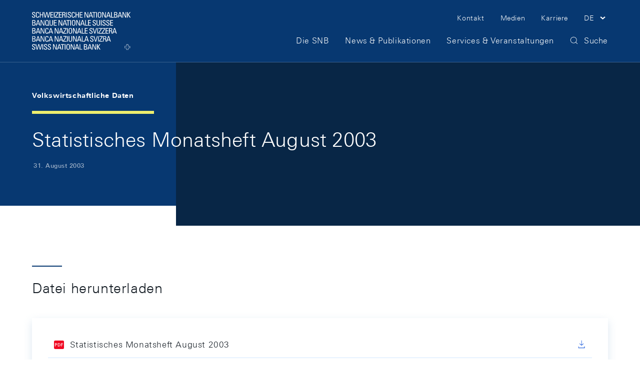

--- FILE ---
content_type: application/javascript;charset=UTF-8
request_url: https://www.snb.ch/.resources/frontend/assets/default/js/ui.min~e50496e0~2026-01-16-15-16-36-000~cache.js
body_size: 86665
content:
/*!
 * frontend
 * @release: 2.48.1
 * @date 2026-01-09T10:27:23
 */!function(t){function e(e){for(var i,o,a=e[0],c=e[1],l=e[2],u=0,d=[];u<a.length;u++)o=a[u],Object.prototype.hasOwnProperty.call(s,o)&&s[o]&&d.push(s[o][0]),s[o]=0;for(i in c)Object.prototype.hasOwnProperty.call(c,i)&&(t[i]=c[i]);for(p&&p(e);d.length;)d.shift()();return r.push.apply(r,l||[]),n()}function n(){for(var t,e=0;e<r.length;e++){for(var n=r[e],i=!0,o=1;o<n.length;o++){var c=n[o];0!==s[c]&&(i=!1)}i&&(r.splice(e--,1),t=a(a.s=n[0]))}return t}var i={},o={14:0},s={14:0},r=[];function a(e){if(i[e])return i[e].exports;var n=i[e]={i:e,l:!1,exports:{}};return t[e].call(n.exports,n,n.exports,a),n.l=!0,n.exports}a.e=function(t){var e=[];o[t]?e.push(o[t]):0!==o[t]&&{4:1}[t]&&e.push(o[t]=new Promise((function(e,n){for(var i="css/"+({3:"dynamic/highchart-formatter",4:"dynamic/highcharts",5:"dynamic/highcharts-formatter",6:"dynamic/highcharts-options",9:"dynamic/swiper-lib"}[t]||t)+"-"+{3:"31d6cfe",4:"8dc7fa8",5:"31d6cfe",6:"31d6cfe",9:"31d6cfe"}[t]+".min.css",s=a.p+i,r=document.getElementsByTagName("link"),c=0;c<r.length;c++){var l=(p=r[c]).getAttribute("data-href")||p.getAttribute("href");if("stylesheet"===p.rel&&(l===i||l===s))return e()}var u=document.getElementsByTagName("style");for(c=0;c<u.length;c++){var p;if((l=(p=u[c]).getAttribute("data-href"))===i||l===s)return e()}var d=document.createElement("link");d.rel="stylesheet",d.type="text/css";d.onerror=d.onload=function(i){if(d.onerror=d.onload=null,"load"===i.type)e();else{var r=i&&("load"===i.type?"missing":i.type),a=i&&i.target&&i.target.href||s,c=new Error("Loading CSS chunk "+t+" failed.\n("+a+")");c.code="CSS_CHUNK_LOAD_FAILED",c.type=r,c.request=a,delete o[t],d.parentNode.removeChild(d),n(c)}},d.href=s,document.head.appendChild(d)})).then((function(){o[t]=0})));var n=s[t];if(0!==n)if(n)e.push(n[2]);else{var i=new Promise((function(e,i){n=s[t]=[e,i]}));e.push(n[2]=i);var r,c=document.createElement("script");c.charset="utf-8",c.timeout=120,a.nc&&c.setAttribute("nonce",a.nc),c.src=function(t){return a.p+"js/"+({3:"dynamic/highchart-formatter",4:"dynamic/highcharts",5:"dynamic/highcharts-formatter",6:"dynamic/highcharts-options",9:"dynamic/swiper-lib"}[t]||t)+"-"+{3:"2e8c5fa",4:"eaa296b",5:"2f55b37",6:"b0531eb",9:"6513971"}[t]+".min.js"}(t);var l=new Error;r=function(e){c.onerror=c.onload=null,clearTimeout(u);var n=s[t];if(0!==n){if(n){var i=e&&("load"===e.type?"missing":e.type),o=e&&e.target&&e.target.src;l.message="Loading chunk "+t+" failed.\n("+i+": "+o+")",l.name="ChunkLoadError",l.type=i,l.request=o,n[1](l)}s[t]=void 0}};var u=setTimeout((function(){r({type:"timeout",target:c})}),12e4);c.onerror=c.onload=r,document.head.appendChild(c)}return Promise.all(e)},a.m=t,a.c=i,a.d=function(t,e,n){a.o(t,e)||Object.defineProperty(t,e,{enumerable:!0,get:n})},a.r=function(t){"undefined"!=typeof Symbol&&Symbol.toStringTag&&Object.defineProperty(t,Symbol.toStringTag,{value:"Module"}),Object.defineProperty(t,"__esModule",{value:!0})},a.t=function(t,e){if(1&e&&(t=a(t)),8&e)return t;if(4&e&&"object"==typeof t&&t&&t.__esModule)return t;var n=Object.create(null);if(a.r(n),Object.defineProperty(n,"default",{enumerable:!0,value:t}),2&e&&"string"!=typeof t)for(var i in t)a.d(n,i,function(e){return t[e]}.bind(null,i));return n},a.n=function(t){var e=t&&t.__esModule?function(){return t.default}:function(){return t};return a.d(e,"a",e),e},a.o=function(t,e){return Object.prototype.hasOwnProperty.call(t,e)},a.p="/assets/default/",a.oe=function(t){throw console.error(t),t};var c=window.webpackJsonp=window.webpackJsonp||[],l=c.push.bind(c);c.push=e,c=c.slice();for(var u=0;u<c.length;u++)e(c[u]);var p=l;r.push([269,15]),n()}({117:function(t,e,n){"use strict";n(26),n(7)},118:function(t,e,n){"use strict";n(7),n(119);var i,o,s=n(0),r=n(1),a=n(3),c=n(2),l=n.n(c),u=(n(211),n(12));!function(t){t.OverlayTriggerActive="state-m-nav-meta__item-link--active"}(i||(i={})),function(t){t.Header=".js-o-header",t.Link=".js-m-nav-meta__link",t.LanguageLink=".js-m-nav-meta__language-link"}(o||(o={}));!function(t){function e(){return null!==t&&t.apply(this,arguments)||this}Object(s.d)(e,t),e.prototype._handleViewportChangeEvent=function(){return Object(s.b)(this,void 0,void 0,(function(){var t;return Object(s.e)(this,(function(e){return t=this._uiType,this._setUiType(),t!==this._uiType&&"small"!==this._uiType&&this._resetOverlay(),[2]}))}))},e.prototype._handleLinkClick=function(t){t.preventDefault();var e=l()(t.currentTarget);t.currentTarget.dataset.overlayId&&(e.hasClass(i.OverlayTriggerActive)?this._toggleOverlay(e,!1):this._toggleOverlay(e,!0))},e.prototype._handleLanguageLinkClick=function(t){window.location.hash&&(t.currentTarget.href="".concat(t.currentTarget.href).concat(window.location.hash))},e.prototype.sync=function(){this._$ctx=l()(this._ctx),this._setUiType(),this._setOverlayListener("menu"),this._setOverlayListener("search")},e.prototype._resetOverlay=function(){this._$ctx.find(o.Link).removeClass(i.OverlayTriggerActive).attr("aria-pressed","false")},e.prototype._setOverlayListener=function(t){var e=this,n=this._getHeader().getOverlayById("overlay-".concat(t));n&&n.onLifecycleHook(u.b.Hide,(function(t){"large"!==e._uiType&&(t!==u.a.Close&&t!==u.a.Programmatically||e._resetOverlay())}))},e.prototype._toggleOverlay=function(t,e){this._header||this._getHeader();var n=t.data("overlay-id"),o=t.data("overlay-origin"),s=this._header.getOverlayById(n);e?("header"===o&&(this._header.closeNavMain(),t.addClass(i.OverlayTriggerActive).attr("aria-pressed","true")),s&&(s.setBackButtonVisibility("menu"===o),s.show())):("header"===o&&t.removeClass(i.OverlayTriggerActive).attr("aria-pressed","false"),s&&s.hide())},e.prototype._getHeader=function(){if(!this._header){var t=l()(this._ctx).closest(o.Header);this._header=Object(r.f)(t)}return this._header},e.prototype._setUiType=function(){var t=Object(a.b)();this._uiType="xs"===t||"sm"===t?"small":"large"},Object(s.c)([Object(r.b)(a.a),Object(s.f)("design:type",Function),Object(s.f)("design:paramtypes",[]),Object(s.f)("design:returntype",Promise)],e.prototype,"_handleViewportChangeEvent",null),Object(s.c)([Object(r.b)("click",o.Link),Object(s.f)("design:type",Function),Object(s.f)("design:paramtypes",[Object]),Object(s.f)("design:returntype",void 0)],e.prototype,"_handleLinkClick",null),Object(s.c)([Object(r.b)("click",o.LanguageLink),Object(s.f)("design:type",Function),Object(s.f)("design:paramtypes",[Object]),Object(s.f)("design:returntype",void 0)],e.prototype,"_handleLanguageLinkClick",null),e=Object(s.c)([Object(r.a)("NavMeta")],e)}(r.c)},119:function(t,e,n){},12:function(t,e,n){"use strict";n.d(e,"b",(function(){return s})),n.d(e,"a",(function(){return r}));var i,o,s,r,a=n(0),c=n(1),l=n(2),u=n.n(l),p=n(122),d=n.n(p),h=n(25),_=n(16);!function(t){t.OverlayVisible="state-o-overlay--visible",t.OverlayTransition="state-o-overlay--transition",t.FocusTrapActive="state-o-overlay--focus-trap-active",t.BackButtonVisible="state-o-overlay--back-button-visible"}(i||(i={})),function(t){t.BackButton=".js-o-overlay__back",t.CloseButton=".js-o-overlay__close",t.TriggerClose=".js-o-overlay__trigger-close"}(o||(o={})),function(t){t.Show="@@overlay/lifecycle/show",t.Shown="@@overlay/lifecycle/shown",t.Hide="@@overlay/lifecycle/hide",t.Hidden="@@overlay/lifecycle/hidden"}(s||(s={})),function(t){t.Programmatically="@@overlay/action/programmatically",t.Back="@@overlay/action/back",t.Close="@@overlay/action/close"}(r||(r={}));!function(t){function e(){var e=null!==t&&t.apply(this,arguments)||this;return e._lifecycleHooks={},e._handleKeyUpEvent=function(t){e._ctx.classList.contains(i.OverlayVisible)&&27===t.keyCode&&(t.preventDefault(),e.hide())},e}var n;Object(a.d)(e,t),e.prototype._onHandleBackClick=function(t){t.preventDefault(),this._closeOverlay(r.Back,!1,!1,!1)},e.prototype._onHandleCloseClick=function(t){t.preventDefault(),this._closeOverlay(r.Close,!0,!0,!1)},e.prototype._onHandleTriggerCloseClick=function(t){t.preventDefault(),this._closeOverlay(r.Close,!0,!0,!1)},e.prototype.start=function(){this._closeable="true"===this._ctx.dataset.closeable||!1},e.prototype.sync=function(){var t=this;if(this._ctx.classList.contains(i.OverlayVisible)){this._createFocusTrap(),this._trap.activate(),h.a.getComponent().currentBackdropTrigger={component:"Overlay",isCloseable:this._closeable,onInteraction:function(e){"click"===e&&t._closeOverlay(r.Close,!0,!0,!1)}};Object(c.i)("gScrollHandler",this,void 0,{scroll:!1})}},e.prototype.stop=function(){this._closeOverlay(r.Close,!0,!0,!0)},e.prototype.getOverlayId=function(){return u()(this._ctx).data("overlay-id")||""},e.prototype.show=function(){return Object(a.b)(this,void 0,Promise,(function(){return Object(a.e)(this,(function(t){return[2,this._openOverlay(!0)]}))}))},e.prototype.hide=function(){return Object(a.b)(this,arguments,Promise,(function(t){return void 0===t&&(t=!1),Object(a.e)(this,(function(e){return[2,this._closeOverlay(r.Programmatically,!0,!0,t)]}))}))},e.prototype.setBackButtonVisibility=function(t){t?this._ctx.classList.add(i.BackButtonVisible):this._ctx.classList.remove(i.BackButtonVisible)},e.prototype.onLifecycleHook=function(t,e){var n=this;return Array.isArray(this._lifecycleHooks[t])||(this._lifecycleHooks[t]=[]),this._lifecycleHooks[t].push(e),function(){var i=n._lifecycleHooks[t].indexOf(e);-1!==i&&n._lifecycleHooks[t].splice(i,1)}},e.prototype._triggerLifecycleHook=function(t,e){return Object(a.b)(this,void 0,Promise,(function(){return Object(a.e)(this,(function(n){return[2,(this._lifecycleHooks[t]||[]).map((function(t){return t.apply(null,[e])}))]}))}))},e.prototype._openOverlay=function(t){return Object(a.b)(this,void 0,Promise,(function(){var e,n,o=this;return Object(a.e)(this,(function(a){switch(a.label){case 0:return e=u()(this._ctx),this._ctx.classList.add(i.OverlayVisible),e.outerWidth(),this._ctx.classList.add(i.OverlayTransition),this._triggerLifecycleHook(s.Show),h.a.getComponent().show({component:"Overlay",isCloseable:this._closeable,onInteraction:function(t){"click"===t&&o._closeOverlay(r.Close,!0,!0,!1)}}),this._trap||this._createFocusTrap(),t&&(n={scroll:!1},Object(c.i)("gScrollHandler",this,void 0,n)),[4,Object(_.a)(e)];case 1:return a.sent(),this._trap.activate(),this._triggerLifecycleHook(s.Shown),this._closeable&&u()("body").on("keyup.closeOverlay",this._handleKeyUpEvent),[2]}}))}))},e.prototype._closeOverlay=function(t,e,n,o){return Object(a.b)(this,void 0,Promise,(function(){var r,l;return Object(a.e)(this,(function(a){switch(a.label){case 0:return this._ctx.classList.contains(i.OverlayVisible)?(r=u()(this._ctx),this._ctx.classList.remove(i.OverlayTransition),this._triggerLifecycleHook(s.Hide,t),this._trap.deactivate(),e&&h.a.getComponent().hide(o),u()("body").off("keyup.closeOverlay"),o?[3,2]:[4,Object(_.a)(r)]):[3,3];case 1:a.sent(),a.label=2;case 2:n&&(l={scroll:!0},Object(c.i)("gScrollHandler",this,void 0,l)),this._ctx.classList.remove(i.OverlayVisible),this._triggerLifecycleHook(s.Hidden),a.label=3;case 3:return[2]}}))}))},e.prototype._createFocusTrap=function(){var t=this,e=u()(this._ctx).data("initial-focus")||"",n={clickOutsideDeactivates:!0,escapeDeactivates:!0,initialFocus:""!==e?".".concat(e):"",onActivate:function(){t._ctx.classList.add(i.FocusTrapActive)},onDeactivate:function(){t._ctx.classList.remove(i.FocusTrapActive)}};this._trap=d()(this._ctx,n)},Object(a.c)([Object(c.b)("click",o.BackButton),Object(a.f)("design:type",Function),Object(a.f)("design:paramtypes",[Object]),Object(a.f)("design:returntype",void 0)],e.prototype,"_onHandleBackClick",null),Object(a.c)([Object(c.b)("click",o.CloseButton),Object(a.f)("design:type",Function),Object(a.f)("design:paramtypes",[Object]),Object(a.f)("design:returntype",void 0)],e.prototype,"_onHandleCloseClick",null),Object(a.c)([Object(c.b)("click",o.TriggerClose),Object(a.f)("design:type",Function),Object(a.f)("design:paramtypes",["function"==typeof(n="undefined"!=typeof MouseEvent&&MouseEvent)?n:Object]),Object(a.f)("design:returntype",void 0)],e.prototype,"_onHandleTriggerCloseClick",null),e=Object(a.c)([Object(c.a)("Overlay")],e)}(c.c)},123:function(t,e,n){"use strict";n.d(e,"a",(function(){return s}));var i=n(3),o={xs:639,sm:991,md:1199,lg:1/0};function s(){Object(i.c)({breakPoints:o})}},127:function(t,e,n){"use strict";n(7);var i,o,s=n(0),r=n(1),a=n(3),c=n(2),l=n.n(c);!function(t){t.Button=".js-o-anchor-navigation__button",t.Link=".js-o-anchor-navigation__link"}(i||(i={})),function(t){t.Collapsed="state-o-anchor-navigation--collapsed"}(o||(o={}));!function(t){function e(){var e=null!==t&&t.apply(this,arguments)||this;return e._onClickDocument=function(t){0===l()(t.target).closest(e._ctx).length&&e._collapse()},e}Object(s.d)(e,t),e.prototype._handleViewportChangeEvent=function(){return Object(s.b)(this,void 0,void 0,(function(){var t;return Object(s.e)(this,(function(e){return t=this._uiType,this._setUiType(),t!==this._uiType&&this._initState(),[2]}))}))},e.prototype._collapseAnchorNavigation=function(){this._ctx.classList.contains(o.Collapsed)?this._expand():this._collapse()},e.prototype.sync=function(){this._$links=l()(this._ctx).find(i.Link),this._setUiType(),this._initState()},e.prototype.handleAnchorNavigationTrigger=function(t){t?this._collapse():this._expand()},e.prototype._initState=function(){"xs"===this._uiType?this._collapse():this._expand()},e.prototype._setUiType=function(){var t=Object(a.b)();this._uiType="xs"===t?"xs":"sm+"},e.prototype._collapse=function(){this._ctx.classList.add(o.Collapsed),this._$links.attr("tabindex","-1"),l()(document).off("click.anchorNavigation")},e.prototype._expand=function(){this._ctx.classList.remove(o.Collapsed),this._$links.removeAttr("tabindex"),l()(document).on("click.anchorNavigation",this._onClickDocument.bind(this))},Object(s.c)([Object(r.b)(a.a),Object(s.f)("design:type",Function),Object(s.f)("design:paramtypes",[]),Object(s.f)("design:returntype",Promise)],e.prototype,"_handleViewportChangeEvent",null),Object(s.c)([Object(r.b)("click",i.Button),Object(s.f)("design:type",Function),Object(s.f)("design:paramtypes",[]),Object(s.f)("design:returntype",void 0)],e.prototype,"_collapseAnchorNavigation",null),e=Object(s.c)([Object(r.a)("AnchorNavigation")],e)}(r.c)},128:function(t,e,n){"use strict";n(76)},131:function(t,e,n){"use strict";(function(t){n(129);var e=n(74),i=n(73),o=n(123);n(132),n(133),n(134),n(198),n(207),n(208),n(209),n(210),n(219),n(223),n(224),n(225),n(226),n(227),n(221),n(228),n(220),n(216),n(72),n(222),n(229);Object(e.a)(t),Object(o.a)(),Object(i.b)()}).call(this,n(124)(t))},132:function(t,e,n){"use strict";window.__resourceBasePath&&(n.p=window.__resourceBasePath);n.p},133:function(t,e,n){"use strict";var i={edge:window.navigator.userAgent.indexOf("Edge")>0,ie:window.navigator.userAgent.indexOf("MSIE ")>0||Boolean(navigator.userAgent.match(/Trident.*rv:11\./)),ios:Boolean(navigator.userAgent.match(/iPad|iPhone|iPod/g)),ipad:Boolean(navigator.userAgent.match(/(iPad)/g)),android:Boolean(navigator.userAgent.match(/Android/g))},o=document.documentElement;for(var s in i)i.hasOwnProperty(s)&&i[s]&&(o.className+=" h-browser-device--".concat(s))},134:function(t,e,n){"use strict";n(135)},16:function(t,e,n){"use strict";n.d(e,"a",(function(){return o}));var i=n(0);function o(t){return Object(i.b)(this,void 0,Promise,(function(){return Object(i.e)(this,(function(e){return[2,new Promise((function(e){t.one("transitionend",(function(){e()}))}))]}))}))}},18:function(t,e,n){"use strict";function i(t){try{var e=localStorage.getItem(t);return e?JSON.parse(e):""}catch(t){}return""}function o(t,e){try{localStorage.setItem(t,JSON.stringify(e))}catch(t){}}function s(t){try{localStorage.removeItem(t)}catch(t){}}n.d(e,"c",(function(){return d})),n.d(e,"d",(function(){return h})),n.d(e,"a",(function(){return _})),n.d(e,"b",(function(){return f})),n.d(e,"e",(function(){return b}));var r,a=n(23),c=[];function l(){return r||(r=a.a.getComponent().getGdprConfig()),r}function u(){return i("ccm")||{}}function p(){s("ccm"),s("ccm.analytics")}function d(){var t=u(),e=l();return!!t.timestamp&&(t.version!==e.version?(p(),!1):!(t.timestamp+15552e6<Date.now())||(p(),!1))}function h(t){var e=t||l().categories;!function(t){var e,n=l(),i={version:n.version,categories:t,timestamp:Date.now()},r=t.includes(n.tracking);o("ccm",i),r?(o("ccm.analytics",!0),null===(e=window.__tagManagerInit)||void 0===e||e.call(window)):s("ccm.analytics")}(e);for(var n=0,i=c;n<i.length;n++){(0,i[n])(e)}}function _(){return u().categories||[]}function f(t){var e;return null===(e=u().categories)||void 0===e?void 0:e.includes(t)}function b(t){c.push(t)}},198:function(t,e,n){"use strict";var i=n(34),o=n.n(i),s=(n(199),n(200),n(120)),r=n.n(s);Object.assign=Object.assign||r.a;var a="js-h-lazy-load",c="state-h-lazy-load--pending",l="state-h-lazy-load--loading",u="state-h-lazy-load--loaded";Object.assign(o.a.cfg,{loadMode:1,lazyClass:a,preloadClass:c,loadingClass:l,loadedClass:u})},207:function(t,e,n){},208:function(t,e,n){},209:function(t,e,n){},210:function(t,e,n){},216:function(t,e,n){"use strict";n(118),n(7);var i,o,s=n(0),r=n(1),a=n(3),c=n(2),l=n.n(c),u=n(16);!function(t){t.NavMain=".js-m-nav-main",t.NavMainLevel=".js-m-nav-main-level",t.LevelWrapper=".js-m-nav-main-level__wrapper",t.LevelItem=".js-m-nav-main-level__item",t.LevelItemLink=".js-m-nav-main-level__link",t.LevelBackButton=".js-m-nav-main-level__back"}(i||(i={})),function(t){t.ItemActive="state-m-nav-main-level--item-active",t.LevelVisible="state-m-nav-main-level--visible",t.LevelTransition="state-m-nav-main-level--transition"}(o||(o={}));!function(t){function e(){return null!==t&&t.apply(this,arguments)||this}Object(s.d)(e,t),e.prototype._handleViewportChangeEvent=function(){return Object(s.b)(this,void 0,void 0,(function(){return Object(s.e)(this,(function(t){return this._setUiType(),[2]}))}))},e.prototype._onHandleItemLinkClick=function(t){t.preventDefault(),t.stopPropagation();var e=l()(t.currentTarget);"small"===this._uiType?this._handleItemClickSmall(e):this._handleItemClickLarge(e)},e.prototype._onHandleBackButtonClick=function(t){t.preventDefault(),t.stopPropagation(),this._closeNavLevel()},e.prototype.sync=function(){this._$ctx=l()(this._ctx),this._setUiType()},e.prototype.closeAllNavLevelsLarge=function(t){return Object(s.b)(this,void 0,void 0,(function(){var e,n;return Object(s.e)(this,(function(s){switch(s.label){case 0:return(e=this._$ctx.find("".concat(i.LevelItem,".").concat(o.ItemActive))).length>0?(n=e.children(i.NavMainLevel),[4,Object(r.f)(n).closeAllNavLevelsLarge(!0)]):[3,4];case 1:return s.sent(),t?[4,this._closeNavLevel(!0)]:[3,3];case 2:s.sent(),s.label=3;case 3:return e.removeClass(o.ItemActive),[3,7];case 4:return t?[4,this._closeNavLevel(!0)]:[3,6];case 5:s.sent(),s.label=6;case 6:case 7:return[2]}}))}))},e.prototype.closeAllNavLevelsSmall=function(t){return Object(s.b)(this,void 0,Promise,(function(){var e,n;return Object(s.e)(this,(function(s){switch(s.label){case 0:return this._$ctx.hasClass(o.LevelVisible)?(e=this._$ctx.find("".concat(i.LevelItem)),(n=e.children("".concat(i.NavMainLevel,".").concat(o.LevelVisible))).length>0?[4,Object(r.f)(n).closeAllNavLevelsSmall(t)]:[3,3]):[3,4];case 1:return s.sent(),[4,this._closeNavLevel(t)];case 2:s.sent(),s.label=3;case 3:return[3,5];case 4:case 5:return[2]}}))}))},e.prototype.showNavLevel=function(){return Object(s.b)(this,arguments,Promise,(function(t){return void 0===t&&(t=!1),Object(s.e)(this,(function(e){return t?this._$ctx.addClass(o.LevelVisible):(this._$ctx.addClass(o.LevelVisible),this._$ctx.outerWidth(),this._$ctx.addClass(o.LevelTransition)),[2]}))}))},e.prototype.getNavLevelHeight=function(){var t=this._$ctx.find(i.LevelWrapper).get(0);return(null==t?void 0:t.clientHeight)||0},e.prototype._setUiType=function(){var t=Object(a.b)();this._uiType="xs"===t||"sm"===t?"small":"large"},e.prototype._closeNavLevel=function(){return Object(s.b)(this,arguments,Promise,(function(t){return void 0===t&&(t=!1),Object(s.e)(this,(function(e){switch(e.label){case 0:return this._$ctx.removeClass(o.LevelTransition),t?(this._$ctx.removeClass(o.LevelVisible),[3,3]):[3,1];case 1:return[4,Object(u.a)(this._$ctx)];case 2:e.sent(),this._$ctx.removeClass(o.LevelVisible),e.label=3;case 3:return[2]}}))}))},e.prototype._handleItemClickLarge=function(t){return Object(s.b)(this,void 0,Promise,(function(){var e,n;return Object(s.e)(this,(function(s){switch(s.label){case 0:return e=t.closest(i.LevelItem),[4,this.closeAllNavLevelsLarge(!1)];case 1:return s.sent(),e.addClass(o.ItemActive),n=e.children(i.NavMainLevel),Object(r.f)(n).showNavLevel(!0),this._navMain||this._getNavMain(),[2]}}))}))},e.prototype._handleItemClickSmall=function(t){var e=t.closest(i.LevelItem).children(i.NavMainLevel);Object(r.f)(e).showNavLevel()},e.prototype._getNavMain=function(){var t=l()(this._ctx).closest(i.NavMain);this._navMain=Object(r.f)(t)},Object(s.c)([Object(r.b)(a.a),Object(s.f)("design:type",Function),Object(s.f)("design:paramtypes",[]),Object(s.f)("design:returntype",Promise)],e.prototype,"_handleViewportChangeEvent",null),Object(s.c)([Object(r.b)("click",i.LevelItemLink),Object(s.f)("design:type",Function),Object(s.f)("design:paramtypes",[Object]),Object(s.f)("design:returntype",void 0)],e.prototype,"_onHandleItemLinkClick",null),Object(s.c)([Object(r.b)("click",i.LevelBackButton),Object(s.f)("design:type",Function),Object(s.f)("design:paramtypes",[Object]),Object(s.f)("design:returntype",void 0)],e.prototype,"_onHandleBackButtonClick",null),e=Object(s.c)([Object(r.a)("NavMainLevel")],e)}(r.c);var p,d,h=n(25),_=n(12);!function(t){t.HeaderCollapsed="state-o-header--collapsed",t.HeaderTransparentInvert="state-o-header--transparent-inv",t.NavMainFlyoutOpen="state-o-header--flyout"}(p||(p={})),function(t){t.HeaderTransparent=".js-o-header--transparent",t.HeaderWrap=".js-o-header__wrap",t.NavMain=".js-m-nav-main",t.NavMainOutletSmall=".js-o-overlay-content__outlet",t.NavMainOutletLarge=".js-o-header__navigation",t.Placeholder=".js-o-header__placeholder",t.Search=".js-o-header__search"}(d||(d={}));var f,b;!function(t){function e(){var e=null!==t&&t.apply(this,arguments)||this;return e._overlayStore={},e}Object(s.d)(e,t),e.prototype._handleViewportChangeEvent=function(){return Object(s.b)(this,void 0,void 0,(function(){var t;return Object(s.e)(this,(function(e){switch(e.label){case 0:return t=this._uiType,this._setUiType(),t===this._uiType?[3,2]:(this._closeOpenOverlays(!0),this._collapseHeader(!1),[4,this._navMain._handleViewportChangeEvent()]);case 1:e.sent(),this.moveNavMain(!1),this._observeHeaderCollapse(),this._observeHeaderTransparent(),e.label=2;case 2:return[2]}}))}))},e.prototype._handleSearchClick=function(t){t.preventDefault();var e=t.currentTarget.dataset.overlayId,n=this.getOverlayById(e);n&&n.show()},e.prototype.sync=function(){this._$ctx=l()(this._ctx),this._$navMain=this._$ctx.find(d.NavMain),this._navMain=Object(r.f)(this._$navMain),this._$placeholder=this._$ctx.find(d.Placeholder),this._$headerTransparent=this._$ctx.is(d.HeaderTransparent)?this._$ctx:void 0,this._$headerWrap=this._$ctx.find(d.HeaderWrap),this._setUiType(),this._findOverlays(),this.moveNavMain(!0),this._$headerWrap&&this._$headerWrap.length>0&&this._observeHeaderCollapse(),this._$headerTransparent&&this._$headerTransparent.length>0&&this._observeHeaderTransparent()},e.prototype.addState=function(t){this._ctx.classList.add(t)},e.prototype.removeState=function(t){this._ctx.classList.remove(t)},e.prototype.getOverlayById=function(t){if(this._overlayStore[t])return this._overlayStore[t].overlay},e.prototype.closeNavMain=function(){this._navMain.close()},e.prototype.moveNavMain=function(t){void 0===t&&(t=!1);var e=this._$ctx.find(d.NavMainOutletSmall),n=this._$ctx.find(d.NavMainOutletLarge);t&&"large"===this._uiType||("small"===this._uiType?this._$navMain.appendTo(e):this._$navMain.appendTo(n))},e.prototype.getUiType=function(){return this._uiType},e.prototype._setUiType=function(){var t=Object(a.b)();this._uiType="xs"===t||"sm"===t?"small":"large"},e.prototype._findOverlays=function(){for(var t=this,e=Object(r.e)(this._ctx,"Overlay"),n=function(e){i._overlayStore[e.getOverlayId()]={isOpen:!1,overlay:e},e.onLifecycleHook(_.b.Shown,(function(){t._overlayStore[e.getOverlayId()].isOpen=!0})),e.onLifecycleHook(_.b.Hide,(function(n){t._overlayStore[e.getOverlayId()].isOpen=!1,n===_.a.Close&&t._closeOpenOverlays()}))},i=this,o=0,s=e;o<s.length;o++){n(s[o])}},e.prototype._closeOpenOverlays=function(t){var e=this;void 0===t&&(t=!1);for(var n=0,i=Object.keys(this._overlayStore).map((function(t){return e._overlayStore[t]}));n<i.length;n++){var o=i[n];o.isOpen&&o.overlay.hide(t)}},e.prototype._observeHeaderCollapse=function(){var t=this,e=this._$placeholder[0];"small"!==this._uiType?(this._collapseObserver=new IntersectionObserver((function(e){t._collapseHeader(!e[0].isIntersecting)}),{rootMargin:"100px 0px 0px"}),this._collapseObserver.observe(e)):this._collapseObserver&&this._collapseObserver.unobserve(e)},e.prototype._observeHeaderTransparent=function(){var t=this;if(this._$headerTransparent){var e=this._$headerTransparent[0];if("large"===this._uiType)return void(this._transparentObserver&&(this._$ctx.removeClass(p.HeaderTransparentInvert),this._transparentObserver.unobserve(e)));this._transparentObserver=new IntersectionObserver((function(e){t._invertTransparency(!e[0].isIntersecting)})),this._transparentObserver.observe(e)}},e.prototype._collapseHeader=function(t){return Object(s.b)(this,void 0,void 0,(function(){var e;return Object(s.e)(this,(function(n){return this._$ctx.toggleClass(p.HeaderCollapsed,t),e={collapse:t},Object(r.i)("gHeaderCollapseTrigger",this,void 0,e),[2]}))}))},e.prototype._invertTransparency=function(t){this._$ctx.toggleClass(p.HeaderTransparentInvert,t)},Object(s.c)([Object(r.b)(a.a),Object(s.f)("design:type",Function),Object(s.f)("design:paramtypes",[]),Object(s.f)("design:returntype",Promise)],e.prototype,"_handleViewportChangeEvent",null),Object(s.c)([Object(r.b)("click",d.Search),Object(s.f)("design:type",Function),Object(s.f)("design:paramtypes",[Object]),Object(s.f)("design:returntype",void 0)],e.prototype,"_handleSearchClick",null),e=Object(s.c)([Object(r.a)("Header")],e)}(r.c);!function(t){t.ParentHeader=".js-o-header",t.FirstLevelLink=".js-m-nav-main__link",t.FirstLevelItem=".js-m-nav-main__item",t.CloseButton=".js-m-nav-main__close",t.FlyoutLarge=".js-m-nav-main__flyout",t.SubLevel=".js-m-nav-main-level"}(f||(f={})),function(t){t.Visible="state-m-nav-main__item--visible",t.Transition="state-m-nav-main__item--transition",t.SubLevelVisible="state-m-nav-main-level--visible",t.SubLevelTransition="state-m-nav-main-level--transition"}(b||(b={}));(function(t){function e(){var e=null!==t&&t.apply(this,arguments)||this;return e._$currentFirstLevelItem=l()(),e._handleKeyUpEvent=function(t){e._$currentFirstLevelItem.hasClass(b.Visible)&&27===t.which&&(t.preventDefault(),e._closeFlyoutLarge(e._$currentFirstLevelItem))},e}Object(s.d)(e,t),e.prototype._handleViewportChangeEvent=function(){return Object(s.b)(this,void 0,void 0,(function(){var t;return Object(s.e)(this,(function(e){switch(e.label){case 0:return t=this._uiType,this._setUiType(),t===this._uiType?[3,5]:"small"!==this._uiType?[3,2]:[4,this._closeFlyoutLarge(this._$currentFirstLevelItem,!0,!0)];case 1:return e.sent(),[3,4];case 2:return[4,this.closeFlyoutSmall(!0)];case 3:e.sent(),e.label=4;case 4:this._getHeader().moveNavMain(!1),e.label=5;case 5:return[2]}}))}))},e.prototype._onHandleFirstLevelLinkClick=function(t){t.preventDefault();var e=l()(t.target);"small"===this._uiType?this._handleFirstLevelClickSmall(e):this._handleFirstLevelClickLarge(e)},e.prototype._onHandleCloseButtonClick=function(t){t.preventDefault(),this._closeFlyoutLarge(this._$currentFirstLevelItem)},e.prototype.sync=function(){this._$ctx=l()(this._ctx),this._setUiType(),this._setOverlayListener()},e.prototype.close=function(){"large"===this._uiType&&this._closeFlyoutLarge(this._$currentFirstLevelItem,!0,!0)},e.prototype.closeFlyoutSmall=function(t){return Object(s.b)(this,void 0,void 0,(function(){var e,n;return Object(s.e)(this,(function(i){switch(i.label){case 0:return[4,this._closeFlyoutSmallSubLevels(this._$currentFirstLevelItem)];case 1:return i.sent(),e=this._getHeader(),(n=e.getOverlayById("overlay-menu"))?[4,n.hide(t)]:[3,3];case 2:i.sent(),i.label=3;case 3:return this._resetStateVariables(),[2]}}))}))},e.prototype._setOverlayListener=function(){var t=this,e=this._getHeader().getOverlayById("overlay-menu");e&&e.onLifecycleHook(_.b.Hide,(function(e){"large"!==t._uiType&&e===_.a.Close&&(t._resetStateVariables(),t._$ctx.find("".concat(f.SubLevel,".").concat(b.SubLevelVisible)).removeClass("".concat(b.SubLevelVisible," ").concat(b.SubLevelTransition)))}))},e.prototype._setUiType=function(){var t=Object(a.b)();this._uiType="xs"===t||"sm"===t?"small":"large"},e.prototype._getHeader=function(){if(!this._header){var t=l()(this._ctx).closest(f.ParentHeader);this._header=Object(r.f)(t)}return this._header},e.prototype._handleFirstLevelClickSmall=function(t){var e=t.closest(f.FirstLevelItem),n=e.find("".concat(f.SubLevel));Object(r.f)(n).showNavLevel(),this._$currentFirstLevelItem=e},e.prototype._handleFirstLevelClickLarge=function(t){return Object(s.b)(this,void 0,void 0,(function(){var e;return Object(s.e)(this,(function(n){switch(n.label){case 0:return(e=t.closest(f.FirstLevelItem)).hasClass(b.Visible)?(this._closeFlyoutLarge(e),[3,4]):[3,1];case 1:return this._$currentFirstLevelItem.length>0?[4,this._closeFlyoutLarge(this._$currentFirstLevelItem,!1,!0)]:[3,3];case 2:return n.sent(),this._openFlyoutLarge(e,!1),[3,4];case 3:this._openFlyoutLarge(e),n.label=4;case 4:return[2]}}))}))},e.prototype._openFlyoutLarge=function(t,e){var n=this;void 0===e&&(e=!0),this._showNavLevel(t),this._$currentFirstLevelItem=t,l()("body").on("keyup.closeOverlay",this._handleKeyUpEvent);var i=this._getHeader(),o=h.a.getComponent();i.addState(p.NavMainFlyoutOpen),e&&o.show({component:"Overlay",isCloseable:!0,onInteraction:function(t){"click"===t&&n._closeFlyoutLarge(n._$currentFirstLevelItem)}})},e.prototype._closeFlyoutLarge=function(t){return Object(s.b)(this,arguments,Promise,(function(t,e,n){var i;return void 0===e&&(e=!0),void 0===n&&(n=!1),Object(s.e)(this,(function(o){switch(o.label){case 0:return t.length>0?(e&&h.a.getComponent().hide(n),[4,this._hideNavLevel(t,n)]):[3,3];case 1:return o.sent(),i=t.find("".concat(f.SubLevel)),[4,Object(r.f)(i).closeAllNavLevelsLarge(!0)];case 2:o.sent(),this._getHeader().removeState(p.NavMainFlyoutOpen),this._resetStateVariables(),o.label=3;case 3:return[2]}}))}))},e.prototype._closeFlyoutSmallSubLevels=function(t){return Object(s.b)(this,void 0,void 0,(function(){var e;return Object(s.e)(this,(function(n){switch(n.label){case 0:return t.length>0?(e=t.find("".concat(f.SubLevel)),[4,Object(r.f)(e).closeAllNavLevelsSmall(!0)]):[3,2];case 1:n.sent(),n.label=2;case 2:return[2]}}))}))},e.prototype._showNavLevel=function(t){t.addClass(b.Visible),t.outerWidth(),t.addClass(b.Transition)},e.prototype._hideNavLevel=function(t){return Object(s.b)(this,arguments,void 0,(function(t,e){return void 0===e&&(e=!1),Object(s.e)(this,(function(n){switch(n.label){case 0:return t.removeClass(b.Transition),e?(t.removeClass(b.Visible),[3,3]):[3,1];case 1:return[4,Object(u.a)(t.find(f.FlyoutLarge))];case 2:n.sent(),t.removeClass(b.Visible),n.label=3;case 3:return[2]}}))}))},e.prototype._resetStateVariables=function(){this._$currentFirstLevelItem=l()(),l()("body").off("keyup.closeNavMain")},Object(s.c)([Object(r.b)(a.a),Object(s.f)("design:type",Function),Object(s.f)("design:paramtypes",[]),Object(s.f)("design:returntype",Promise)],e.prototype,"_handleViewportChangeEvent",null),Object(s.c)([Object(r.b)("click",f.FirstLevelLink),Object(s.f)("design:type",Function),Object(s.f)("design:paramtypes",[Object]),Object(s.f)("design:returntype",void 0)],e.prototype,"_onHandleFirstLevelLinkClick",null),Object(s.c)([Object(r.b)("click",f.CloseButton),Object(s.f)("design:type",Function),Object(s.f)("design:paramtypes",[Object]),Object(s.f)("design:returntype",void 0)],e.prototype,"_onHandleCloseButtonClick",null),e=Object(s.c)([Object(r.a)("NavMain")],e)})(r.c),n(72)},217:function(t,e,n){"use strict";n(35),n(7),n(36),n(30)},218:function(t,e,n){"use strict";n(117),n(35),n(26),n(230),n(7)},219:function(t,e,n){},220:function(t,e,n){"use strict";n(30),n(7),n(119),n(26),n(29);var i,o,s=n(0),r=n(1),a=n(3),c=n(2),l=n.n(c);!function(t){t.ColumnTitle=".js-o-footer__column-title"}(i||(i={})),function(t){t.ColumnTitleActive="state-o-footer__column-title--active",t.ColumnContentActive="state-o-footer__column-content--active"}(o||(o={}));!function(t){function e(){return null!==t&&t.apply(this,arguments)||this}var n,c;Object(s.d)(e,t),e.prototype._handleViewportChangeEvent=function(t){return Object(s.b)(this,void 0,void 0,(function(){return Object(s.e)(this,(function(e){return this._updateResponsiveAccessibility(t.viewport),[2]}))}))},e.prototype._columnTitleKeydown=function(t){"Enter"===t.key&&this._toggleMenu(t)},e.prototype._columnTitleClick=function(t){this._toggleMenu(t)},e.prototype.sync=function(){this._$titleLinks=l()(this._ctx).find(i.ColumnTitle),this._updateResponsiveAccessibility(Object(a.b)())},e.prototype._toggleMenu=function(t){if(this._isMobileViewport(Object(a.b)())){t.preventDefault();var e=t.currentTarget,n=e.nextElementSibling;e.classList.toggle(o.ColumnTitleActive),n&&n.classList.toggle(o.ColumnContentActive)}},e.prototype._updateResponsiveAccessibility=function(t){this._isMobileViewport(t)?(this._$titleLinks.attr("role","button"),this._$titleLinks.attr("tabindex","0")):(this._$titleLinks.removeAttr("role"),this._$titleLinks.removeAttr("tabindex"))},e.prototype._isMobileViewport=function(t){return["xs","sm"].includes(t)},Object(s.c)([Object(r.b)(a.a),Object(s.f)("design:type",Function),Object(s.f)("design:paramtypes",[Object]),Object(s.f)("design:returntype",Promise)],e.prototype,"_handleViewportChangeEvent",null),Object(s.c)([Object(r.b)("keydown",i.ColumnTitle),Object(s.f)("design:type",Function),Object(s.f)("design:paramtypes",["function"==typeof(n="undefined"!=typeof KeyboardEvent&&KeyboardEvent)?n:Object]),Object(s.f)("design:returntype",void 0)],e.prototype,"_columnTitleKeydown",null),Object(s.c)([Object(r.b)("click",i.ColumnTitle),Object(s.f)("design:type",Function),Object(s.f)("design:paramtypes",["function"==typeof(c="undefined"!=typeof MouseEvent&&MouseEvent)?c:Object]),Object(s.f)("design:returntype",void 0)],e.prototype,"_columnTitleClick",null),e=Object(s.c)([Object(r.a)("Footer")],e)}(r.c)},221:function(t,e,n){"use strict";n(30),n(29);var i,o,s=n(0),r=n(1),a=n(23),c=n(18);!function(t){t.ButtonManage=".js-m-gdpr-banner__button-manage",t.ButtonAll=".js-m-gdpr-banner__button-all"}(i||(i={})),function(t){t.Visible="state-m-gdpr-banner--visible"}(o||(o={}));!function(t){function e(){return null!==t&&t.apply(this,arguments)||this}Object(s.d)(e,t),e.prototype._onHandleButtonAcceptAllClick=function(t){t.preventDefault(),Object(c.d)(),this.hideBanner()},e.prototype._onHandleButtonManageClick=function(t){t.preventDefault(),this._page.showGdprOverlay()},e.prototype.sync=function(){this._page=a.a.getComponent(),Object(c.c)()||this._showBanner()},e.prototype.hideBanner=function(){this._ctx.classList.remove(o.Visible)},e.prototype._showBanner=function(){this._ctx.classList.add(o.Visible)},Object(s.c)([Object(r.b)("click",i.ButtonAll),Object(s.f)("design:type",Function),Object(s.f)("design:paramtypes",[Object]),Object(s.f)("design:returntype",void 0)],e.prototype,"_onHandleButtonAcceptAllClick",null),Object(s.c)([Object(r.b)("click",i.ButtonManage),Object(s.f)("design:type",Function),Object(s.f)("design:paramtypes",[Object]),Object(s.f)("design:returntype",void 0)],e.prototype,"_onHandleButtonManageClick",null),e=Object(s.c)([Object(r.a)("GdprBanner")],e)}(r.c)},222:function(t,e,n){},223:function(t,e,n){},224:function(t,e,n){},225:function(t,e,n){},226:function(t,e,n){},227:function(t,e,n){"use strict";n(25)},228:function(t,e,n){},229:function(t,e,n){"use strict";n(72),n(127),n(23)},23:function(t,e,n){"use strict";n.d(e,"a",(function(){return a}));var i,o,s=n(0),r=n(1);!function(t){t.GdprOverlayWrapper="js-o-page__gdpr-overlay"}(i||(i={})),function(t){t.NoScroll="state-c-page--no-scroll"}(o||(o={}));var a=function(t){function e(){return null!==t&&t.apply(this,arguments)||this}return Object(s.d)(e,t),e.getComponent=function(){return Object(r.f)(document.getElementsByTagName("html"))},e.prototype._handleFilterContentChangeEvent=function(t){this._changeDocumentTitle(t.data.eventData.documentTitle)},e.prototype._handleHeaderCollapseTrigger=function(t){var e=t.data.eventData.collapse,n=this._getAnchorNavigation();n&&n.handleAnchorNavigationTrigger(e)},e.prototype._handleScroll=function(t){t.data.eventData.scroll?this.enableScroll():this.disableScroll()},e.prototype.start=function(){this._setup=JSON.parse(this._ctx.dataset.setup||"{}"),this._gdprConfig=this._setup.gdpr},e.prototype.sync=function(){this._initializeGdpr()},e.prototype.disableScroll=function(){this._ctx.classList.add(o.NoScroll)},e.prototype.enableScroll=function(){this._ctx.classList.remove(o.NoScroll)},e.prototype.showGdprOverlay=function(){this._gdprOverlay&&(this._gdprSettings&&this._gdprSettings.checkCheckboxState(),this._gdprBanner&&this._gdprBanner.hideBanner(),this._gdprOverlay.show())},e.prototype.hideGdprOverlay=function(){this._gdprOverlay&&this._gdprOverlay.hide()},e.prototype.getGdprConfig=function(){return this._gdprConfig},e.prototype._changeDocumentTitle=function(t){""!==t&&(window.document.title=t)},e.prototype._getAnchorNavigation=function(){if(this._anchorNavigation)return this._anchorNavigation;var t=Object(r.e)(this._ctx,"AnchorNavigation");return t.length>0?(this._anchorNavigation=t[0],this._anchorNavigation):void 0},e.prototype._initializeGdpr=function(){var t=this._ctx.getElementsByClassName(i.GdprOverlayWrapper)[0];this._gdprOverlay=Object(r.e)(t,"Overlay")[0],this._gdprBanner=Object(r.e)(document.documentElement,"GdprBanner")[0],this._gdprSettings=Object(r.e)(document.documentElement,"GdprSettings")[0]},Object(s.c)([Object(r.b)("gFilterContentChangeEvent"),Object(s.f)("design:type",Function),Object(s.f)("design:paramtypes",[Object]),Object(s.f)("design:returntype",void 0)],e.prototype,"_handleFilterContentChangeEvent",null),Object(s.c)([Object(r.b)("gHeaderCollapseTrigger"),Object(s.f)("design:type",Function),Object(s.f)("design:paramtypes",[Object]),Object(s.f)("design:returntype",void 0)],e.prototype,"_handleHeaderCollapseTrigger",null),Object(s.c)([Object(r.b)("gScrollHandler"),Object(s.f)("design:type",Function),Object(s.f)("design:paramtypes",[Object]),Object(s.f)("design:returntype",void 0)],e.prototype,"_handleScroll",null),e=Object(s.c)([Object(r.a)("Page")],e)}(r.c)},230:function(t,e,n){"use strict";n(29)},231:function(t,e,n){"use strict";n(218),n(117)},233:function(t,e,n){"use strict";n(26),n(29),n(36);var i,o,s=n(0),r=n(1),a=n(2),c=n.n(a);!function(t){t.Expander=".js-cms-richtext__expander",t.ExpandedContent=".js-cms-richtext__expand"}(i||(i={})),function(t){t.Collapsed="state-cms-richtext__expand--collapsed"}(o||(o={}));!function(t){function e(){return null!==t&&t.apply(this,arguments)||this}Object(s.d)(e,t),e.prototype.sync=function(){var t,e=this,n=c()(this._ctx);this._$expander=n.find(i.Expander),this._$expandedContent=n.find(i.ExpandedContent),this._toggleTabindex(this._$expandedContent,!0),null===(t=this._$expander)||void 0===t||t.on("click",(function(t){return t.preventDefault(),e._expandContent(),!1}))},e.prototype.stop=function(){var t;null===(t=this._$expander)||void 0===t||t.off("click")},e.prototype._toggleTabindex=function(t,e){e?t.find("a").attr("tabindex","-1"):t.find("a").removeAttr("tabindex")},e.prototype._expandContent=function(){var t,e;null===(t=this._$expander)||void 0===t||t.hide(),null===(e=this._$expandedContent)||void 0===e||e.removeClass(o.Collapsed).attr("aria-expanded","true"),this._$expandedContent&&this._toggleTabindex(this._$expandedContent,!1)},e=Object(s.c)([Object(r.a)("Richtext")],e)}(r.c)},235:function(t,e,n){"use strict";n(35);var i,o=n(0),s=n(1),r=n(23);!function(t){t.Button=".js-m-gdpr-notice__button"}(i||(i={}));!function(t){function e(){return null!==t&&t.apply(this,arguments)||this}var n;Object(o.d)(e,t),e.prototype._handleButtonClick=function(t){t.preventDefault(),this._page.showGdprOverlay()},e.prototype.sync=function(){this._page=r.a.getComponent()},Object(o.c)([Object(s.b)("click",i.Button),Object(o.f)("design:type",Function),Object(o.f)("design:paramtypes",["function"==typeof(n="undefined"!=typeof MouseEvent&&MouseEvent)?n:Object]),Object(o.f)("design:returntype",void 0)],e.prototype,"_handleButtonClick",null),e=Object(o.c)([Object(s.a)("GdprNotice")],e)}(s.c);var a,c,l,u,p=n(2),d=n.n(p),h=n(16),_=!1,f=function(){return Object(o.b)(void 0,void 0,Promise,(function(){return Object(o.e)(this,(function(t){return a||(a=new Promise((function(t,e){try{window.onYouTubeIframeAPIReady=function(){t(window.YT)},function(){if(!_){var t=document.createElement("script");t.setAttribute("src","https://www.youtube.com/iframe_api"),t.setAttribute("async",""),t.setAttribute("defer",""),document.head.appendChild(t),_=!0}}()}catch(t){e(t)}}))),[2,a]}))}))},b=n(18);!function(t){t.PreviewVisible="state-m-video--preview-visible",t.PreviewTransition="state-m-video--preview-transition",t.PlayButtonHidden="state-m-video__play-button--hidden",t.PreviewImageHidden="state-m-video__image--hidden",t.NoticeHidden="state-m-video__gdpr--hidden"}(c||(c={})),function(t){t.IFrame="js-m-video__iframe",t.PlayButton="js-m-video__play-button",t.PreviewImage="js-m-video__image",t.GdprNotice="js-m-video__gdpr"}(l||(l={})),function(t){t.PlayButton=".js-m-video__play-button"}(u||(u={}));!function(t){function e(){return null!==t&&t.apply(this,arguments)||this}var n;Object(o.d)(e,t),e.prototype._onVideoPlayButtonClick=function(t){return Object(o.b)(this,void 0,void 0,(function(){return Object(o.e)(this,(function(e){switch(e.label){case 0:return t.preventDefault(),this._playYouTubeVideo(this._iframe),this._ctx.classList.remove(c.PreviewTransition),[4,Object(h.a)(d()(this._ctx))];case 1:return e.sent(),this._ctx.classList.remove(c.PreviewVisible),[2]}}))}))},e.prototype.start=function(){this._gdprCategory=this._ctx.dataset.gdprCategory||"",this._gdprCallbackRegistered=!1,this._preview="preview"in this._ctx.dataset,this._iframe=this._ctx.getElementsByClassName(l.IFrame)[0]},e.prototype.sync=function(){this._gdprCategory?this._checkGdpr():this._showVideo()},e.prototype._checkGdpr=function(){Object(b.b)(this._gdprCategory)?this._showVideo():(this._showNotice(),this._gdprCallbackRegistered||(Object(b.e)(this._checkGdpr.bind(this)),this._gdprCallbackRegistered=!0))},e.prototype._showNotice=function(){this._toggleVideo(!1),this._toggleIframeSrc(!1),this._toggleGdprNotice(!0)},e.prototype._showVideo=function(){this._toggleVideo(!0),this._loadApi(),this._toggleIframeSrc(!0),this._toggleGdprNotice(!1)},e.prototype._loadApi=function(){this._apiLoadedPromise=f()},e.prototype._playYouTubeVideo=function(t){this._apiLoadedPromise.then((function(e){var n=new e.Player(t,{events:{onReady:function(){return n.playVideo()}}})}))},e.prototype._toggleIframeSrc=function(t){t?this._iframe.setAttribute("src",this._iframe.dataset.src||""):this._iframe.hasAttribute("src")&&this._iframe.removeAttribute("src")},e.prototype._toggleGdprNotice=function(t){var e=this._ctx.getElementsByClassName(l.GdprNotice)[0];t?e.classList.remove(c.NoticeHidden):e.classList.add(c.NoticeHidden)},e.prototype._toggleVideo=function(t){var e=this._ctx.getElementsByClassName(l.PlayButton)[0],n=this._ctx.getElementsByClassName(l.PreviewImage)[0];t?(this._ctx.classList.add(c.PreviewVisible,c.PreviewTransition),this._preview&&(e.classList.remove(c.PlayButtonHidden),n.classList.remove(c.PreviewImageHidden))):(this._ctx.classList.remove(c.PreviewVisible,c.PreviewTransition),this._preview&&(e.classList.add(c.PlayButtonHidden),n.classList.add(c.PreviewImageHidden)))},Object(o.c)([Object(s.b)("click",u.PlayButton),Object(o.f)("design:type",Function),Object(o.f)("design:paramtypes",["function"==typeof(n="undefined"!=typeof JQuery&&JQuery.ClickEvent)?n:Object]),Object(o.f)("design:returntype",Promise)],e.prototype,"_onVideoPlayButtonClick",null),e=Object(o.c)([Object(s.a)("Video")],e)}(s.c)},236:function(t,e,n){},238:function(t,e,n){"use strict";var i,o,s,r,a,c,l=n(0),u=n(1),p=n(73);!function(t){t.Line="line",t.Column="column"}(i||(i={})),function(t){t.category="category",t.date="date",t.exchangeRate="exchangeRate",t.interestRate="interestRate",t.monetary="monetary",t.number="number",t.percentage="percentage",t.year="year",t.yearMonth="yearMonth"}(o||(o={})),function(t){t.exchangeRate="exchangeRate",t.interestRate="interestRate",t.monetary="monetary",t.number="number",t.percentage="percentage"}(s||(s={})),function(t){t.Chart=".js-m-highchart__chart"}(r||(r={})),function(t){t.Loaded="state-m-highchart__chart--loaded"}(a||(a={})),function(t){t.HasSharedTooltip="hasSharedTooltip",t.Series="series",t.Type="type",t.XAxisTitle="xAxisTitle",t.XFormatterName="xFormatter",t.XLabelFormatterOptions="xLabelFormatterOptions",t.XValueFormatterOptions="xValueFormatterOptions",t.YAxisTitle="yAxisTitle",t.YFormatterName="yFormatter",t.YLabelFormatterOptions="yLabelFormatterOptions",t.YMax="yMax",t.YMin="yMin"}(c||(c={}));!function(t){function e(){var e=null!==t&&t.apply(this,arguments)||this;return e._chartHeight=397,e._xAxisTitleHeight=31,e._handleResizeEvent=function(){window.clearTimeout(e._resizeTimer),e._resizeTimer=window.setTimeout((function(){e._setChartHeight()}),200)},e}Object(l.d)(e,t),e.prototype.sync=function(){return Object(l.b)(this,void 0,void 0,(function(){return Object(l.e)(this,(function(t){switch(t.label){case 0:return[4,this._getConfig()];case 1:return t.sent(),[4,this._initializeHighcharts()];case 2:return t.sent(),this._setChartHeight(),this._chartElement.classList.add(a.Loaded),[2]}}))}))},e.prototype._getConfig=function(){return Object(l.b)(this,void 0,void 0,(function(){var t,e,i;return Object(l.e)(this,(function(s){switch(s.label){case 0:return t=this,[4,n.e(5).then(n.bind(null,286))];case 1:return t._formatterUtil=s.sent(),this._chartElement=this._ctx.querySelector(r.Chart),this._highchartsSeries=window[this._ctx.dataset[c.Series]||""],this._type=this._ctx.dataset[c.Type]||"line",this._hasSharedTooltip=Boolean(this._ctx.dataset[c.HasSharedTooltip]),this._xFormatter=this._ctx.dataset[c.XFormatterName],this._xFormatter!==o.category&&(this._xFormatterConfig=this._formatterUtil.getConfig(this._xFormatter),this._xLabelFormatterOptions=window[this._ctx.dataset[c.XLabelFormatterOptions]||""],this._xValueFormatterOptions=window[this._ctx.dataset[c.XValueFormatterOptions]||""]),this._xAxisTitle=this._ctx.dataset[c.XAxisTitle],this._xAxisTitle&&(this._chartHeight+=this._xAxisTitleHeight),this._yFormatter=this._ctx.dataset[c.YFormatterName],this._yFormatterConfig=this._formatterUtil.getConfig(this._yFormatter),this._yLabelFormatterOptions=window[this._ctx.dataset[c.YLabelFormatterOptions]||""],this._yAxisTitle=this._ctx.dataset[c.YAxisTitle],e=this._ctx.dataset[c.YMax],i=this._ctx.dataset[c.YMin],this._yMax=e?Number(e):void 0,this._yMin=i?Number(i):void 0,[2]}}))}))},e.prototype._initializeHighcharts=function(){return Object(l.b)(this,void 0,void 0,(function(){var t,e,s,r,a,c,u=this;return Object(l.e)(this,(function(p){switch(p.label){case 0:return t=this,[4,n.e(4).then(n.bind(null,292))];case 1:return t._highcharts=p.sent().default,[4,n.e(6).then(n.bind(null,287))];case 2:return e=p.sent(),this._highchartsOptions=this._type===i.Column?e.columnChartOptions:e.lineChartOptions,[4,n.e(3).then(n.bind(null,288))];case 3:return s=p.sent(),r=new s.HighchartFormatter(this),(a=this._highchartsOptions.xAxis).title.text=this._xAxisTitle,this._xFormatterIsDate=this._xFormatter===o.date||this._xFormatter===o.yearMonth,this._xFormatterIsYear=this._xFormatter===o.year,this._xFormatterIsDate?a.labels.formatter=function(t){var e=t.value;return u._highcharts.dateFormat(u._xFormatterConfig.dateFormat,e)}:this._xFormatterIsYear?a.labels.formatter=void 0:this._type===i.Column?(a.labels.formatter=void 0,this._xFormatter!==o.category&&this._highchartsSeries.forEach((function(t){t.data=t.data.map((function(t){return[r.getFormatted(t[0],u._xFormatter,u._xFormatterConfig,u._xLabelFormatterOptions),t[1]]}))}))):a.labels.formatter=function(t){return r.getFormatted(t.value,u._xFormatter,u._xFormatterConfig,u._xLabelFormatterOptions)},this._xFormatterIsYear&&this._highchartsSeries.forEach((function(t){t.data&&(t.data=t.data.map((function(t){if(Array.isArray(t)){var e=t[0],n=t[1];if("number"==typeof e&&Math.abs(e)>3e3)return[new Date(e).getUTCFullYear(),n]}return t})))})),(c=this._highchartsOptions.yAxis).title.text=this._yAxisTitle,c.max=this._yMax,c.min=this._yMin,c.labels.formatter=function(t){return r.getFormatted(t.value,u._yFormatter,u._yFormatterConfig,u._yLabelFormatterOptions)},this._type===i.Line?r.createLineFormatter():this._type===i.Column&&r.formatColumnLabels(),this._highcharts.chart(this._chartElement,Object(l.a)(Object(l.a)({},this._highchartsOptions),{series:this._highchartsSeries,tooltip:Object(l.a)(Object(l.a)({},this._highchartsOptions.tooltip),{shared:this._hasSharedTooltip})}),(function(t){u._highchartsChart=t})),this._highcharts.setOptions({lang:{numericSymbols:void 0}}),[2]}}))}))},e.prototype._setChartHeight=function(){var t=this._highchartsChart.legend.legendHeight;this._highchartsChart.setSize(null,this._chartHeight+t)},Object(l.c)([Object(u.b)(p.a),Object(l.f)("design:type",Object)],e.prototype,"_handleResizeEvent",void 0),e=Object(l.c)([Object(u.a)("Highchart")],e)}(u.c)},241:function(t,e,n){"use strict";n(117),n(7);var i,o=n(0),s=n(1);n(33),n(237);!function(t){t.Open="state-cms-accordion-item--open"}(i||(i={}));(function(t){function e(){return null!==t&&t.apply(this,arguments)||this}Object(o.d)(e,t),e.prototype.sync=function(){this._ctx.addEventListener("show.bs.collapse",this._onShow.bind(this)),this._ctx.addEventListener("hidden.bs.collapse",this._onHide.bind(this))},e.prototype.stop=function(){this._ctx.removeEventListener("show.bs.collapse",this._onShow.bind(this)),this._ctx.removeEventListener("hidden.bs.collapse",this._onHide.bind(this))},e.prototype._onShow=function(){this._ctx.classList.add(i.Open)},e.prototype._onHide=function(){this._ctx.classList.remove(i.Open)},e=Object(o.c)([Object(s.a)("AccordionItem")],e)})(s.c),n(238),n(35),n(29),n(235)},242:function(t,e,n){"use strict";n(26),n(36);var i,o,s,r=n(0),a=n(1);!function(t){t.Expand=".js-cms-table__expand",t.ExpandLink=".js-cms-table__expand-link",t.Row="table tbody tr"}(i||(i={})),function(t){t.ExpandHidden="state-cms-table__expand--hidden",t.RowCollapsed="state-cms-table__row--collapsed"}(o||(o={})),function(t){t.RowLimit="rowLimit"}(s||(s={}));!function(t){function e(){return null!==t&&t.apply(this,arguments)||this}var n;Object(r.d)(e,t),e.prototype._onExpandClick=function(t){t.preventDefault(),this._rowsExceeding.forEach((function(t){t.classList.remove(o.RowCollapsed)})),this._expand.classList.add(o.ExpandHidden)},e.prototype.start=function(){this._expand=this._ctx.querySelector(i.Expand);var t=this._ctx.querySelectorAll(i.Row),e=this._ctx.dataset[s.RowLimit],n=""===e?t.length:parseInt(e,10);t.length>n&&(this._expand.classList.remove(o.ExpandHidden),this._rowsExceeding=Array.from(t).slice(n),this._rowsExceeding.forEach((function(t){t.classList.add(o.RowCollapsed)})))},Object(r.c)([Object(a.b)("click",i.ExpandLink),Object(r.f)("design:type",Function),Object(r.f)("design:paramtypes",["function"==typeof(n="undefined"!=typeof MouseEvent&&MouseEvent)?n:Object]),Object(r.f)("design:returntype",void 0)],e.prototype,"_onExpandClick",null),e=Object(r.c)([Object(a.a)("Table")],e)}(a.c)},243:function(t,e,n){"use strict";n(30),n(35),n(26)},244:function(t,e,n){},25:function(t,e,n){"use strict";n.d(e,"a",(function(){return p}));var i,o,s=n(0),r=n(1),a=n(2),c=n.n(a),l=n(16),u={component:"anonymous",isCloseable:!0,onInteraction:function(){}};!function(t){t.Light="a-backdrop--light"}(i||(i={})),function(t){t.visibleState="state-a-backdrop--visible",t.transitionState="state-a-backdrop--transition"}(o||(o={}));var p=function(t){function e(){var e=null!==t&&t.apply(this,arguments)||this;return e._currentTrigger=u,e}return Object(s.d)(e,t),Object.defineProperty(e.prototype,"currentBackdropTrigger",{get:function(){return this._currentTrigger},set:function(t){this._currentTrigger=t},enumerable:!1,configurable:!0}),e.getComponent=function(){var t=Object(r.e)(document.documentElement,"Backdrop");if(0===t.length)throw new Error("No backdrop found, did you forgot to add it into your template?");if(t.length>1)throw new Error("More than one backdrop found, please check your markup.");return t[0]},e.prototype._onClickBackdropArea=function(){this._currentTrigger.isCloseable&&(this._currentTrigger.onInteraction.apply(null,["click",this._currentTrigger]),this._handleStateChange("hidden"))},e.prototype.sync=function(){var t=this;"true"===this._ctx.dataset.initiallyVisible&&(this._currentTrigger={component:"HTML",isCloseable:!0,onInteraction:function(){t._handleStateChange("hidden")}})},e.prototype.show=function(t){this._currentTrigger=t,this._handleStateChange("visible")},e.prototype.hide=function(t){void 0===t&&(t=!1),this._handleStateChange("hidden",t)},e.prototype.setModifier=function(t){this._ctx.classList.add(t)},e.prototype._removeModifiers=function(){for(var t=0,e=Object.keys(i).map((function(t){return i[t]}));t<e.length;t++){var n=e[t];this._ctx.classList.remove(n)}},e.prototype._handleStateChange=function(t,e){"visible"===t?this._showBackdrop():this._hideBackdrop(e)},e.prototype._showBackdrop=function(){this._ctx.classList.contains(o.transitionState)||(this._ctx.classList.add(o.visibleState),c()(this._ctx).outerWidth(),this._ctx.classList.add(o.transitionState))},e.prototype._hideBackdrop=function(t){return Object(s.b)(this,void 0,Promise,(function(){return Object(s.e)(this,(function(e){switch(e.label){case 0:return this._ctx.classList.contains(o.transitionState)?(this._currentTrigger=u,this._ctx.classList.remove(o.transitionState),t?(this._ctx.classList.remove(o.visibleState),[3,3]):[3,1]):[2];case 1:return[4,Object(l.a)(c()(this._ctx))];case 2:e.sent(),this._ctx.classList.remove(o.visibleState),e.label=3;case 3:return this._removeModifiers(),[2]}}))}))},Object(s.c)([Object(r.b)("click"),Object(s.f)("design:type",Function),Object(s.f)("design:paramtypes",[]),Object(s.f)("design:returntype",void 0)],e.prototype,"_onClickBackdropArea",null),e=Object(s.c)([Object(r.a)("Backdrop")],e)}(r.c)},26:function(t,e,n){"use strict";n(7)},269:function(t,e,n){"use strict";n.r(e);n(131);var i,o,s=n(0),r=n(1),a=n(129),c=n.n(a);!function(t){t.Hotspot=".js-m-hotspots__hotspot"}(i||(i={})),function(t){t.Disabled="state-m-hotspots__hotspot--disabled",t.Visited="state-m-hotspots__hotspot--visited"}(o||(o={}));var l;(function(t){function e(){return null!==t&&t.apply(this,arguments)||this}var n;Object(s.d)(e,t),e.prototype._onHotspotClick=function(t){var e=t.currentTarget;e.classList.add(o.Visited),this._hotspots.forEach((function(t){t.classList.add(o.Disabled),t.setAttribute("disabled","")}));var n=this._dialogsContainerLinked.querySelector('[data-dialog-id="'.concat(e.dataset.hotspotId,'"]'));n.show(),n.scrollIntoView({block:"center"}),c.a.ignoreKeys([27])},e.prototype.start=function(){this._hotspots=this._ctx.querySelectorAll(i.Hotspot),this._dialogsContainerLinked=document.querySelector('[data-dialogs-id="'.concat(this._ctx.dataset.hotspotsId,'"]'))},e.prototype.enableHotspots=function(){this._hotspots.forEach((function(t){t.classList.remove(o.Disabled),t.removeAttribute("disabled")}))},Object(s.c)([Object(r.b)("click",i.Hotspot),Object(s.f)("design:type",Function),Object(s.f)("design:paramtypes",["function"==typeof(n="undefined"!=typeof MouseEvent&&MouseEvent)?n:Object]),Object(s.f)("design:returntype",void 0)],e.prototype,"_onHotspotClick",null),e=Object(s.c)([Object(r.a)("Hotspots")],e)})(r.c),n(7),n(35);!function(t){t.Dialog=".js-m-hotspots-dialogs__dialog",t.Close=".js-m-hotspots-dialogs__close"}(l||(l={}));var u,p;(function(t){function e(){return null!==t&&t.apply(this,arguments)||this}Object(s.d)(e,t),e.prototype.start=function(){var t=this._ctx.querySelectorAll(l.Dialog),e=document.querySelector('[data-hotspots-id="'.concat(this._ctx.dataset.dialogsId,'"]'));t.forEach((function(t){var n=t.querySelector(l.Close);n.addEventListener("click",(function(){return t.close()})),n.addEventListener("keydown",(function(e){"Enter"===e.key&&t.close()})),t.addEventListener("close",(function(){(Object(r.f)(e).enableHotspots(),"keyboard"===document.documentElement.dataset.whatintent)&&e.querySelector('[data-hotspot-id="'.concat(t.dataset.dialogId,'"]')).focus()}))}))},e=Object(s.c)([Object(r.a)("HotspotsDialogs")],e)})(r.c),n(36),n(236),n(235),n(127),n(30),n(241),n(26);!function(t){t.DropdownItem=".js-cms-banknote-gallery__dropdown-item",t.DropdownSelection=".js-cms-banknote-gallery__dropdown-selection",t.FlipBtn=".js-cms-banknote-gallery__flip-button",t.FlipContainer=".js-cms-banknote-gallery__flip-container",t.ImageContainer=".js-cms-banknote-gallery__images",t.ImageFront=".js-cms-banknote-gallery__image--front",t.ImageBack=".js-cms-banknote-gallery__image--back",t.Index=".js-cms-banknote-gallery__index",t.Item=".js-cms-banknote-gallery__item"}(u||(u={})),function(t){t.DropdownItemSelected="state-cms-banknote-gallery__dropdown-item--selected",t.FlipContainerVisible="state-cms-banknote-gallery__flip-container--visible",t.ImageContainerSkipTransition="state-cms-banknote-gallery__flip-container--skip-transition",t.ImageTop="state-cms-banknote-gallery__image--top",t.ItemVisible="state-cms-banknote-gallery__item--visible"}(p||(p={}));(function(t){function e(){var e=null!==t&&t.apply(this,arguments)||this;return e._selectedItemIndex=0,e}var n;Object(s.d)(e,t),e.prototype._flip=function(){var t=this._items[this._selectedItemIndex].querySelector(u.ImageContainer),e=t.querySelector(u.ImageFront),n=t.querySelector(u.ImageBack);e.classList.toggle(p.ImageTop),n.classList.toggle(p.ImageTop),t.classList.contains(p.ImageContainerSkipTransition)&&t.classList.remove(p.ImageContainerSkipTransition)},e.prototype._onDropdownClick=function(t){var e=t.currentTarget;this._items[this._selectedItemIndex].classList.remove(p.ItemVisible),this._dropdownItems[this._selectedItemIndex].classList.remove(p.DropdownItemSelected);var n=this._items[this._selectedItemIndex].querySelector(u.ImageContainer);null==n||n.classList.add(p.ImageContainerSkipTransition),this._selectedItemIndex=Number(e.dataset.itemId),this._items[this._selectedItemIndex].classList.add(p.ItemVisible),e.classList.add(p.DropdownItemSelected),this._index.innerText="".concat(this._selectedItemIndex+1),this._dropdownSelection.innerHTML=e.innerHTML,this._manageFlipBtnVisibility()},e.prototype.sync=function(){this._dropdownItems=this._ctx.querySelectorAll(u.DropdownItem),this._dropdownSelection=this._ctx.querySelector(u.DropdownSelection),this._index=this._ctx.querySelector(u.Index),this._flipContainer=this._ctx.querySelector(u.FlipContainer),this._items=this._ctx.querySelectorAll(u.Item),this._manageFlipBtnVisibility()},e.prototype._manageFlipBtnVisibility=function(){this._items[this._selectedItemIndex].querySelector(u.ImageBack)?this._flipContainer.classList.add(p.FlipContainerVisible):this._flipContainer.classList.contains(p.FlipContainerVisible)&&this._flipContainer.classList.remove(p.FlipContainerVisible)},Object(s.c)([Object(r.b)("click",u.FlipBtn),Object(s.f)("design:type",Function),Object(s.f)("design:paramtypes",[]),Object(s.f)("design:returntype",void 0)],e.prototype,"_flip",null),Object(s.c)([Object(r.b)("click",u.DropdownItem),Object(s.f)("design:type",Function),Object(s.f)("design:paramtypes",["function"==typeof(n="undefined"!=typeof MouseEvent&&MouseEvent)?n:Object]),Object(s.f)("design:returntype",void 0)],e.prototype,"_onDropdownClick",null),e=Object(s.c)([Object(r.a)("BanknoteGallery")],e)})(r.c),n(29);var d,h,_=n(3);!function(t){t.FlipBtn=".js-cms-banknote-slider-notes__flip-button",t.Hotspot=".js-m-hotspots__hotspot",t.NoteBack=".js-cms-banknote-slider-notes__note--back",t.NoteFront=".js-cms-banknote-slider-notes__note--front",t.NotesContainer=".js-cms-banknote-slider-notes__container"}(d||(d={})),function(t){t.NoteTop="state-cms-banknote-slider-notes__note--top",t.NotesContainerSkipTransition="state-cms-banknote-slider-notes__container--skip-transition"}(h||(h={}));var f,b,y;!function(t){function e(){return null!==t&&t.apply(this,arguments)||this}Object(s.d)(e,t),e.prototype._flipClick=function(){if(this._notesContainer.classList.contains(h.NotesContainerSkipTransition)&&this._notesContainer.classList.remove(h.NotesContainerSkipTransition),this._noteBack.classList.toggle(h.NoteTop),this._noteFront.classList.toggle(h.NoteTop),this._noteBack.inert=!this._noteBack.inert,this._noteFront.inert=!this._noteFront.inert,"keyboard"===document.documentElement.dataset.whatintent){var t=this._ctx.querySelector(".".concat(h.NoteTop," ").concat(d.Hotspot));t&&t.focus()}},e.prototype._handleViewportChangeEvent=function(){this.skipTransition()},e.prototype.start=function(){this._notesContainer=this._ctx.querySelector(d.NotesContainer),this._noteBack=this._ctx.querySelector(d.NoteBack),this._noteFront=this._ctx.querySelector(d.NoteFront)},e.prototype.skipTransition=function(){this._notesContainer.classList.contains(h.NotesContainerSkipTransition)||this._notesContainer.classList.add(h.NotesContainerSkipTransition)},Object(s.c)([Object(r.b)("click",d.FlipBtn),Object(s.f)("design:type",Function),Object(s.f)("design:paramtypes",[]),Object(s.f)("design:returntype",void 0)],e.prototype,"_flipClick",null),Object(s.c)([Object(r.b)(_.a),Object(s.f)("design:type",Function),Object(s.f)("design:paramtypes",[]),Object(s.f)("design:returntype",void 0)],e.prototype,"_handleViewportChangeEvent",null),e=Object(s.c)([Object(r.a)("BanknoteSliderNotes")],e)}(r.c);!function(t){t.Expander=".js-cms-banknote-slider__expander",t.ExpanderLink=".js-cms-banknote-slider__expander-link",t.Richtext=".js-cms-banknote-slider__richtext",t.RichtextText=".a-text",t.Slide=".js-cms-banknote-slider__slide",t.Thumbnail=".js-cms-banknote-slider-thumbnail"}(f||(f={})),function(t){t.ExpanderVisible="state-cms-banknote-slider__expander--visible",t.RichtextEllipsis="state-cms-banknote-slider__richtext--ellipsis",t.SlideVisible="state-cms-banknote-slider__slide--visible",t.ThumbnailSelected="state-cms-banknote-slider-thumbnail--selected"}(b||(b={})),function(t){t.SlideId="slideId"}(y||(y={}));(function(t){function e(){return null!==t&&t.apply(this,arguments)||this}var n;Object(s.d)(e,t),e.prototype._onThumbnailClick=function(t){var e=t.currentTarget,n=Number(e.dataset[y.SlideId]),i=this._slides[n];this._preventNotesTransition(),this._slideCurrent.classList.remove(b.SlideVisible),i.classList.add(b.SlideVisible),this._slideCurrent=i,this._thumbnailCurrent.classList.remove(b.ThumbnailSelected),e.classList.add(b.ThumbnailSelected),this._thumbnailCurrent=e,this._checkExpander()},e.prototype.start=function(){var t=this._ctx.querySelectorAll(f.Thumbnail);this._slides=this._ctx.querySelectorAll(f.Slide),this._thumbnailCurrent=t[0],this._slideCurrent=this._slides[0],t.forEach((function(t,e){t.dataset[y.SlideId]=String(e)})),this._thumbnailCurrent.classList.add(b.ThumbnailSelected),this._checkExpander()},e.prototype._checkExpander=function(){var t=this._slideCurrent.querySelector(f.Richtext)||null;if(t){var e=t.querySelector(f.RichtextText);if(e.scrollHeight>t.offsetHeight)if(e.scrollHeight>t.offsetHeight+62){var n=this._slideCurrent.querySelector(f.Expander),i=n.querySelector(f.ExpanderLink);n.classList.add(b.ExpanderVisible),i.addEventListener("click",(function(e){e.preventDefault(),n.classList.remove(b.ExpanderVisible),t.classList.remove(b.RichtextEllipsis)}))}else t.classList.remove(b.RichtextEllipsis)}},e.prototype._preventNotesTransition=function(){Object(r.e)(this._slideCurrent,"BanknoteSliderNotes").forEach((function(t){return t.skipTransition()}))},Object(s.c)([Object(r.b)("click",f.Thumbnail),Object(s.f)("design:type",Function),Object(s.f)("design:paramtypes",["function"==typeof(n="undefined"!=typeof MouseEvent&&MouseEvent)?n:Object]),Object(s.f)("design:returntype",void 0)],e.prototype,"_onThumbnailClick",null),e=Object(s.c)([Object(r.a)("BanknoteSlider")],e)})(r.c),n(218),n(238);var v,g,m,O,j=n(2),x=n.n(j),C=n(12),k=n(55);!function(t){t.Animating="state-a-load--animating",t.Hidden="state-a-load--hidden"}(v||(v={})),function(t){t.TagSelected="state-cms-filter-tags__tag--selected",t.Loading="state-cms-filter__results--loading",t.MoreButtonHidden="state-cms-filter__more--hidden",t.NoResultsVisible="state-cms-filter__no-results--visible"}(g||(g={})),function(t){t.FilterTag=".js-cms-filter-tags__tag",t.OpenFilterOverlayButton=".js-cms-filter__button-filter",t.LoadMoreButton=".js-cms-filter__load-button",t.NoResultsResetFiltersButton=".js-cms-filter__button-reset-all",t.DeselectFiltersButton=".js-cms-filter__button-deselect-filters",t.ApplyFiltersButton=".js-cms-filter__button-apply-filters",t.FilterButtonNumber=".js-cms-filter__button-filter .a-button__number",t.Results=".js-cms-filter__results",t.ResultsContent=".js-cms-filter__results-content",t.NoResults=".js-cms-filter__no-results",t.ResultsSize=".js-cms-filter__bar-info",t.FilterCategory=".js-cms-filter-tags__category",t.FilterCategoryTitle=".js-cms-filter-tags__title",t.FilterBarSelection=".js-cms-filter__bar-selection",t.FilterBarSelected=".js-cms-filter__bar-selected"}(m||(m={})),function(t){t.DocumentTitle="document-title",t.HasMorePages="has-more-pages",t.ResultSize="results-size",t.ResultsTextTemplate="results-text-template",t.ApiUrl="api-url",t.BrowserUrl="browser-url",t.FilterSlug="cmsFilterTagSlug",t.FilterText="track"}(O||(O={}));!function(t){function e(){var e=null!==t&&t.apply(this,arguments)||this;return e._filterState=[],e._currentPage=1,e._handleKeyUpEvent=function(t){32!==t.which&&13!==t.which||!t.target.classList.contains(m.FilterTag.slice(1))||(e._toggleTag(t.target),e._updateDeselectFiltersButton())},e}var n,i,o,a,c,l;Object(s.d)(e,t),e.prototype._onOpenFilterOverlayButtonClick=function(t){t.preventDefault(),this._overlay&&(this._overlay.show(),this._addKeyboardListener())},e.prototype._onLoadMoreButtonClick=function(t){return Object(s.b)(this,void 0,void 0,(function(){return Object(s.e)(this,(function(e){switch(e.label){case 0:return t.preventDefault(),this._currentPage++,this._$loadMoreButton.addClass(v.Animating),[4,this._fetchResults("append")];case 1:return e.sent(),this._$loadMoreButton.removeClass(v.Animating),[2]}}))}))},e.prototype._handleOverlayCloseEvent=function(t){"filter"===t.data.eventData.overlayId&&t.data.eventData.triggerType===C.a.Close&&(this._removeKeyboardListener(),this._resetFilterState())},e.prototype._onFilterTagClick=function(t){t.preventDefault(),this._toggleTag(t.currentTarget),this._updateDeselectFiltersButton()},e.prototype._onApplyFiltersButtonClick=function(t){return Object(s.b)(this,void 0,void 0,(function(){return Object(s.e)(this,(function(e){switch(e.label){case 0:return t.preventDefault(),this._updateFilterNumberButton(),this._updateFilterActiveText(),this._cacheFilterState(),this._currentPage=1,this._removeKeyboardListener(),this._overlay.hide(),[4,this._fetchResults("replace")];case 1:return e.sent(),[2]}}))}))},e.prototype._onDeselectFiltersButtonClick=function(t){t.preventDefault(),this._getSelectedFilters().removeClass(g.TagSelected),this._updateDeselectFiltersButton()},e.prototype._onNoResultsResetFiltersButtonClick=function(t){t.preventDefault(),this._currentPage=1,this._getSelectedFilters().removeClass(g.TagSelected),this._cacheFilterState(),window.location.href=this._generateUrl(this._browserUrl)},e.prototype.start=function(){this._cacheObjects(),this._updateResultSize(),this._updateFilterNumberButton(),this._updateDeselectFiltersButton(),this._updateFilterActiveText()},e.prototype._cacheObjects=function(){this._$ctx=x()(this._ctx),this._$results=this._$ctx.find(m.Results),this._$resultsContent=this._$ctx.find(m.ResultsContent),this._$noResults=this._$ctx.find(m.NoResults),this._$resultsSize=this._$ctx.find(m.ResultsSize),this._$filterNumber=this._$ctx.find(m.FilterButtonNumber),this._$deselectFiltersButton=this._$ctx.find(m.DeselectFiltersButton),this._$loadMoreButton=this._$ctx.find(m.LoadMoreButton),this._$filterBarSelection=this._$ctx.find(m.FilterBarSelection),this._$filterBarSelected=this._$ctx.find(m.FilterBarSelected),this._apiUrl=this._$ctx.data(O.ApiUrl),this._browserUrl=this._$ctx.data(O.BrowserUrl);for(var t=0,e=Object(r.e)(this._ctx,"Overlay");t<e.length;t++){var n=e[t];"filter"===n.getOverlayId()&&(this._overlay=n)}this._cacheFilterState()},e.prototype._fetchResults=function(t){return Object(s.b)(this,void 0,void 0,(function(){var e,n,i,o,a,c,l;return Object(s.e)(this,(function(u){switch(u.label){case 0:return"replace"===t&&(this._toggleLoaderState(!0),this._hideLoadMoreButton()),e=this._generateUrl(this._apiUrl),[4,(p=e,Object(s.b)(void 0,void 0,Promise,(function(){return Object(s.e)(this,(function(t){return[2,new Promise((function(t,e){x.a.ajax(p,d).done(t).fail(e)}))]}))})))];case 1:return n=u.sent(),i=x()(n),o=i.eq(0).remove(),a=o.data(O.DocumentTitle),c=o.data(O.HasMorePages),l=o.data(O.ResultSize),"replace"===t&&(this._$resultsContent.empty(),this._updateResultSize(String(l)),this._updateContent(a)),this._$resultsContent.append(i),c?this._showLoadMoreButton():this._hideLoadMoreButton(),0===l?this._$noResults.addClass(g.NoResultsVisible):this._$noResults.removeClass(g.NoResultsVisible),[4,Object(r.h)(this._$results)];case 2:return u.sent(),"replace"===t&&this._toggleLoaderState(!1),this._updateBrowserHistory(document.title),[2]}var p,d}))}))},e.prototype._updateFilterNumberButton=function(){var t=this._getSelectedFilters();t.length?this._$filterNumber.text(t.length).show():this._$filterNumber.hide()},e.prototype._updateDeselectFiltersButton=function(){this._getSelectedFilters().length?this._$deselectFiltersButton.removeClass(k.a.Disabled).prop("disabled",!1):this._$deselectFiltersButton.addClass(k.a.Disabled).prop("disabled",!0)},e.prototype._updateResultSize=function(t){var e=this._$ctx.data(O.ResultsTextTemplate),n=t||this._$ctx.data(O.ResultSize),i=e.replace("${resultSize}",n);this._$resultsSize.text(i)},e.prototype._updateContent=function(t){void 0===t&&(t=document.title);var e={documentTitle:t};Object(r.i)("gFilterContentChangeEvent",this,void 0,e)},e.prototype._updateBrowserHistory=function(t){var e=this._generateUrl(this._browserUrl);window.history&&history.replaceState(this._filterState,t,e)},e.prototype._cacheFilterState=function(){var t=this._getSelectedFilters();this._filterState=t.map((function(t,e){return e.dataset[O.FilterSlug]})).get().sort()},e.prototype._resetFilterState=function(){var t=this;this._$ctx.find(m.FilterTag).each((function(e,n){if(n.dataset.cmsFilterTagSlug){var i=t._filterState.includes(n.dataset.cmsFilterTagSlug)?"add":"remove";n.classList[i](g.TagSelected)}})),this._updateFilterActiveText()},e.prototype._getSelectedFilters=function(){return this._$ctx.find(".".concat(g.TagSelected))},e.prototype._getSelectedFiltersByCategory=function(t){return t.find(".".concat(g.TagSelected))},e.prototype._generateUrl=function(t){var e=t.replace("${page}",String(this._currentPage));return e=e.replace("${tags}",this._filterState.join("/"))},e.prototype._toggleLoaderState=function(t){t?this._$results.addClass(g.Loading):this._$results.removeClass(g.Loading)},e.prototype._showLoadMoreButton=function(){this._$loadMoreButton.parent().removeClass(g.MoreButtonHidden)},e.prototype._hideLoadMoreButton=function(){this._$loadMoreButton.parent().addClass(g.MoreButtonHidden)},e.prototype._addKeyboardListener=function(){this._$ctx.on("keyup.filter",this._handleKeyUpEvent)},e.prototype._removeKeyboardListener=function(){this._$ctx.off("keyup.filter")},e.prototype._toggleTag=function(t){switch(t.classList.toggle(g.TagSelected),t.getAttribute("aria-checked")){case"true":t.setAttribute("aria-checked","false");break;default:t.setAttribute("aria-checked","true")}},e.prototype._updateFilterActiveText=function(){var t=this._getSelectedFilters();if(t.length){var e=t.map((function(t,e){return e.dataset[O.FilterText]})).get();this._$filterBarSelected.text(e.join(", ")),this._$filterBarSelection.show()}else this._$filterBarSelection.hide()},Object(s.c)([Object(r.b)("click",m.OpenFilterOverlayButton),Object(s.f)("design:type",Function),Object(s.f)("design:paramtypes",["function"==typeof(n="undefined"!=typeof JQuery&&JQuery.ClickEvent)?n:Object]),Object(s.f)("design:returntype",void 0)],e.prototype,"_onOpenFilterOverlayButtonClick",null),Object(s.c)([Object(r.b)("click",m.LoadMoreButton),Object(s.f)("design:type",Function),Object(s.f)("design:paramtypes",["function"==typeof(i="undefined"!=typeof JQuery&&JQuery.ClickEvent)?i:Object]),Object(s.f)("design:returntype",Promise)],e.prototype,"_onLoadMoreButtonClick",null),Object(s.c)([Object(r.b)("gOverlayCloseEvent"),Object(s.f)("design:type",Function),Object(s.f)("design:paramtypes",[Object]),Object(s.f)("design:returntype",void 0)],e.prototype,"_handleOverlayCloseEvent",null),Object(s.c)([Object(r.b)("click",m.FilterTag),Object(s.f)("design:type",Function),Object(s.f)("design:paramtypes",["function"==typeof(o="undefined"!=typeof JQuery&&JQuery.ClickEvent)?o:Object]),Object(s.f)("design:returntype",void 0)],e.prototype,"_onFilterTagClick",null),Object(s.c)([Object(r.b)("click",m.ApplyFiltersButton),Object(s.f)("design:type",Function),Object(s.f)("design:paramtypes",["function"==typeof(a="undefined"!=typeof JQuery&&JQuery.ClickEvent)?a:Object]),Object(s.f)("design:returntype",Promise)],e.prototype,"_onApplyFiltersButtonClick",null),Object(s.c)([Object(r.b)("click",m.DeselectFiltersButton),Object(s.f)("design:type",Function),Object(s.f)("design:paramtypes",["function"==typeof(c="undefined"!=typeof JQuery&&JQuery.ClickEvent)?c:Object]),Object(s.f)("design:returntype",void 0)],e.prototype,"_onDeselectFiltersButtonClick",null),Object(s.c)([Object(r.b)("click",m.NoResultsResetFiltersButton),Object(s.f)("design:type",Function),Object(s.f)("design:paramtypes",["function"==typeof(l="undefined"!=typeof JQuery&&JQuery.ClickEvent)?l:Object]),Object(s.f)("design:returntype",void 0)],e.prototype,"_onNoResultsResetFiltersButtonClick",null),e=Object(s.c)([Object(r.a)("Filter")],e)}(r.c);var L,S=n(23);!function(t){t.Button=".js-gdpr-button"}(L||(L={}));var T;(function(t){function e(){return null!==t&&t.apply(this,arguments)||this}var n;Object(s.d)(e,t),e.prototype._handleButtonClick=function(t){t.preventDefault(),this._page.showGdprOverlay()},e.prototype.sync=function(){this._page=S.a.getComponent()},Object(s.c)([Object(r.b)("click",L.Button),Object(s.f)("design:type",Function),Object(s.f)("design:paramtypes",["function"==typeof(n="undefined"!=typeof MouseEvent&&MouseEvent)?n:Object]),Object(s.f)("design:returntype",void 0)],e.prototype,"_handleButtonClick",null),e=Object(s.c)([Object(r.a)("GdprButton")],e)})(r.c),n(243),n(230),n(33),n(237),n(117),n(233);!function(t){t.Slider=".js-image-slider__swiper",t.Pagination=".js-image-slider__pagination",t.ButtonPrev=".js-image-slider__button--prev",t.ButtonNext=".js-image-slider__button--next",t.SlideWrapper=" .js-cms-image-slider__swiper-wrapper"}(T||(T={}));var w,B;(function(t){function e(){var e=null!==t&&t.apply(this,arguments)||this;return e._slidingSpeed=1e3,e._spaceBetween=32,e}Object(s.d)(e,t),e.prototype.sync=function(){var t;this._slideCount=(null===(t=this._ctx.querySelector(T.SlideWrapper))||void 0===t?void 0:t.childElementCount)||1,this._id=this._ctx.dataset.id||"",this._initializeSlider()},e.prototype.stop=function(){this._destroySlider()},e.prototype._destroySlider=function(){this._swiper&&this._swiper.destroy()},e.prototype._initializeSlider=function(){return Object(s.b)(this,void 0,void 0,(function(){var t,e;return Object(s.e)(this,(function(i){switch(i.label){case 0:return[4,n.e(9).then(n.bind(null,289))];case 1:return t=i.sent().default,e={speed:this._slidingSpeed,spaceBetween:this._spaceBetween,navigation:{prevEl:"".concat(T.ButtonPrev).concat(this._id),nextEl:"".concat(T.ButtonNext).concat(this._id)},pagination:{el:"".concat(T.Pagination).concat(this._id),type:"bullets",dynamicBullets:this._slideCount>5},lazy:{loadPrevNext:!0,elementClass:"js-h-lazy-load-swiper",loadedClass:"state-h-lazy-load--loaded",loadOnTransitionStart:!0},grabCursor:!0,centeredSlides:!0},this._swiper=new t("".concat(T.Slider,"#").concat(this._id),e),[2]}}))}))},e=Object(s.c)([Object(r.a)("ImageSlider")],e)})(r.c),n(231);!function(t){t.ShowAllButton=".js-cms-question-carpet__load-button"}(w||(w={})),function(t){t.TeaserHidden="state-cms-question-carpet__teaser--hidden",t.TeaserVisible="state-cms-question-carpet__teaser--visible"}(B||(B={}));var F,I;(function(t){function e(){return null!==t&&t.apply(this,arguments)||this}var n;Object(s.d)(e,t),e.prototype._onShowAllClick=function(t){var e;t.preventDefault(),this._ctx.querySelectorAll(".".concat(B.TeaserHidden)).forEach((function(t){t.classList.add(B.TeaserVisible)})),null===(e=this._ctx.querySelector(w.ShowAllButton))||void 0===e||e.classList.add(v.Hidden)},Object(s.c)([Object(r.b)("click",w.ShowAllButton),Object(s.f)("design:type",Function),Object(s.f)("design:paramtypes",["function"==typeof(n="undefined"!=typeof MouseEvent&&MouseEvent)?n:Object]),Object(s.f)("design:returntype",void 0)],e.prototype,"_onShowAllClick",null),e=Object(s.c)([Object(r.a)("QuestionCarpet")],e)})(r.c),n(217);!function(t){t.Popup=".js-cms-question-stage__popup",t.CopyLink=".js-cms-question-stage__link--copy"}(F||(F={})),function(t){t.PopupOpen="state-cms-question-stage__popup--visible"}(I||(I={}));(function(t){function e(){return null!==t&&t.apply(this,arguments)||this}Object(s.d)(e,t),e.prototype._onHandleCopyLinkClick=function(t){t.preventDefault(),this._copyUrlToClipboard()},e.prototype.start=function(){this._$ctx=x()(this._ctx),this._$popup=this._$ctx.find(F.Popup)},e.prototype._closePopup=function(){this._$popup.removeClass(I.PopupOpen)},e.prototype._copyUrlToClipboard=function(){var t=this,e=this._$ctx.find(F.CopyLink).attr("href")||window.location.href;navigator.clipboard&&navigator.clipboard.writeText(e).then((function(){t._showPopup()}),(function(t){console.error("clipboard error: ",t)}))},e.prototype._showPopup=function(){var t=this;this._$popup.addClass(I.PopupOpen),setTimeout((function(){t._closePopup()}),3e3)},Object(s.c)([Object(r.b)("click",F.CopyLink),Object(s.f)("design:type",Function),Object(s.f)("design:paramtypes",[Object]),Object(s.f)("design:returntype",void 0)],e.prototype,"_onHandleCopyLinkClick",null),e=Object(s.c)([Object(r.a)("QuestionStage")],e)})(r.c),n(242),n(244);var $,H,N,E=n(16);!function(t){t.Box=".js-cms-topic-box__overlay",t.BoxContent=".js-cms-topic-box__overlay-content",t.ButtonClose=".js-cms-topic-box__overlay-button--close",t.ButtonNext=".js-cms-topic-box__overlay-button--next",t.ButtonPrev=".js-cms-topic-box__overlay-button--prev",t.TopicLink=".js-cms-topic-box__list-link"}($||($={})),function(t){t.BoxOpen="state-cms-topic-box__overlay--visible",t.BoxTransition="state-cms-topic-box__overlay--transition",t.ContentActive="state-cms-topic-box__overlay-content--active",t.ContentTransition="state-cms-topic-box__overlay-content--transition",t.TopicLinkActive="state-cms-topic-box__list-link--active"}(H||(H={})),function(t){t[t.initialBoxIndex=-1]="initialBoxIndex",t[t.firstBoxIndex=0]="firstBoxIndex"}(N||(N={}));!function(t){function e(){var e=null!==t&&t.apply(this,arguments)||this;return e._activeBoxIndex=N.initialBoxIndex,e}Object(s.d)(e,t),e.prototype._onHandleTopicLinkClick=function(t){t.preventDefault();var e=x()(t.currentTarget).data("link-index");this._highlightTopicLinkByIndex(e),this._showContentByIndex(e),this._openBox()},e.prototype._handleButtonCloseClickEvent=function(t){t.preventDefault(),this._closeBox()},e.prototype._handleButtonNextClickEvent=function(t){t.preventDefault(),x()(t.currentTarget).prop("disabled")||this._handlePaging(!0)},e.prototype._handleButtonPrevClickEvent=function(t){t.preventDefault(),x()(t.currentTarget).prop("disabled")||this._handlePaging(!1)},e.prototype.start=function(){this._$ctx=x()(this._ctx),this._$box=this._$ctx.find($.Box),this._$btnNext=this._$ctx.find($.ButtonNext),this._$btnPrev=this._$ctx.find($.ButtonPrev),this._lastBoxIndex=this._$ctx.find($.BoxContent).length-1},e.prototype._closeBox=function(){return Object(s.b)(this,arguments,void 0,(function(t){return void 0===t&&(t=!0),Object(s.e)(this,(function(e){switch(e.label){case 0:return this._$box.removeClass(H.BoxTransition),t?[3,1]:(this._$box.removeClass(H.BoxOpen),[3,3]);case 1:return[4,Object(E.a)(this._$box)];case 2:e.sent(),this._$box.removeClass(H.BoxOpen),e.label=3;case 3:return this._hideContents(),this._setActiveIndex(N.initialBoxIndex),this._highlightTopicLinkByIndex(N.initialBoxIndex),[2]}}))}))},e.prototype._getActiveIndex=function(){return this._activeBoxIndex},e.prototype._handlePaging=function(t){var e=this._getActiveIndex();t?e++:e--,this._setActiveIndex(e),this._highlightTopicLinkByIndex(e),this._showContentByIndex(e),this._openBox()},e.prototype._hideContents=function(){this._$box.find("[data-content-index]").removeClass("".concat(H.ContentActive," ").concat(H.ContentTransition))},e.prototype._highlightTopicLinkByIndex=function(t){this._$ctx.find("[data-link-index]").each((function(e,n){var i=x()(n);i.toggleClass(H.TopicLinkActive,i.data("link-index")===t)}))},e.prototype._openBox=function(){this._$box.addClass(H.BoxOpen),this._$box.outerWidth(),this._$box.addClass(H.BoxTransition)},e.prototype._setActiveIndex=function(t){this._activeBoxIndex=t},e.prototype._showContentByIndex=function(t){this._hideContents(),this._setActiveIndex(t),this._updatePaging();var e=this._$box.find("[data-content-index=".concat(t,"]"));e.addClass(H.ContentActive),e.outerWidth(),e.addClass(H.ContentTransition)},e.prototype._updatePaging=function(){this._$btnNext.prop("disabled",!1),this._$btnPrev.prop("disabled",!1),this._getActiveIndex()===N.firstBoxIndex&&this._$btnPrev.prop("disabled",!0),this._getActiveIndex()===this._lastBoxIndex&&this._$btnNext.prop("disabled",!0)},Object(s.c)([Object(r.b)("click",$.TopicLink),Object(s.f)("design:type",Function),Object(s.f)("design:paramtypes",[Object]),Object(s.f)("design:returntype",void 0)],e.prototype,"_onHandleTopicLinkClick",null),Object(s.c)([Object(r.b)("click",$.ButtonClose),Object(s.f)("design:type",Function),Object(s.f)("design:paramtypes",[Object]),Object(s.f)("design:returntype",void 0)],e.prototype,"_handleButtonCloseClickEvent",null),Object(s.c)([Object(r.b)("click",$.ButtonNext),Object(s.f)("design:type",Function),Object(s.f)("design:paramtypes",[Object]),Object(s.f)("design:returntype",void 0)],e.prototype,"_handleButtonNextClickEvent",null),Object(s.c)([Object(r.b)("click",$.ButtonPrev),Object(s.f)("design:type",Function),Object(s.f)("design:paramtypes",[Object]),Object(s.f)("design:returntype",void 0)],e.prototype,"_handleButtonPrevClickEvent",null),e=Object(s.c)([Object(r.a)("TopicBox")],e)}(r.c)},29:function(t,e,n){},30:function(t,e,n){"use strict";n(7)},35:function(t,e,n){"use strict";var i,o=n(0),s=n(1),r=n(2),a=n.n(r),c="state-h-lazy-load--loaded";!function(t){t.Image=".js-a-img__image"}(i||(i={}));!function(t){function e(){return null!==t&&t.apply(this,arguments)||this}Object(o.d)(e,t),e.prototype.getImageLoadedPromise=function(){return Object(o.b)(this,void 0,Promise,(function(){var t=this;return Object(o.e)(this,(function(e){return this._$image=a()(this._ctx).find(i.Image),[2,new Promise((function(e,n){t._checkForLoadedImage(e,n)}))]}))}))},e.prototype._handleImageLoaded=function(t){this._$image.off("load"),this._$image.off("error"),t()},e.prototype._handleImageError=function(t){this._$image.off("load"),this._$image.off("error"),t()},e.prototype._checkForLoadedImage=function(t,e){this._$image.length>0&&(this._$image.hasClass(c)?t():(this._$image.on("load",this._handleImageLoaded.bind(this,t)),this._$image.on("error",this._handleImageError.bind(this,e))))},e=Object(o.c)([Object(s.a)("Img")],e)}(s.c)},36:function(t,e,n){},55:function(t,e,n){"use strict";var i;n.d(e,"a",(function(){return i})),function(t){t.Disabled="state-a-button--disabled"}(i||(i={}))},7:function(t,e,n){"use strict";var i=n(121);n.n(i)()({})},72:function(t,e,n){"use strict";n(7),n(30),n(128),n(29);var i,o=n(0),s=n(1),r=n(23),a=n(18);!function(t){t.ButtonCustom=".js-m-gdpr-settings__button-custom",t.ButtonAll=".js-m-gdpr-settings__button-all"}(i||(i={}));(function(t){function e(){return null!==t&&t.apply(this,arguments)||this}Object(o.d)(e,t),e.prototype._onHandleButtonAcceptCustomClick=function(t){t.preventDefault();var e=this._checkboxes.filter((function(t){return t.getState()})).map((function(t){return t.getValue()}));Object(a.d)(e),this._page.hideGdprOverlay()},e.prototype._onHandleButtonAcceptAllClick=function(t){t.preventDefault(),Object(a.d)(),this._page.hideGdprOverlay()},e.prototype.sync=function(){this._page=r.a.getComponent(),this._checkboxes=Object(s.e)(this._ctx,"Checkbox")},e.prototype.checkCheckboxState=function(){if(Object(a.c)())for(var t=Object(a.a)(),e=0,n=this._checkboxes;e<n.length;e++){var i=n[e];t.indexOf(i.getValue())>=0?i.setState(!0):i.setState(!1)}},Object(o.c)([Object(s.b)("click",i.ButtonCustom),Object(o.f)("design:type",Function),Object(o.f)("design:paramtypes",[Object]),Object(o.f)("design:returntype",void 0)],e.prototype,"_onHandleButtonAcceptCustomClick",null),Object(o.c)([Object(s.b)("click",i.ButtonAll),Object(o.f)("design:type",Function),Object(o.f)("design:paramtypes",[Object]),Object(o.f)("design:returntype",void 0)],e.prototype,"_onHandleButtonAcceptAllClick",null),e=Object(o.c)([Object(s.a)("GdprSettings")],e)})(s.c),n(118),n(12)},76:function(t,e,n){"use strict";n.d(e,"a",(function(){return i}));var i,o=n(0),s=n(1);!function(t){t.Checkbox=".js-a-checkbox__input"}(i||(i={}));!function(t){function e(){return null!==t&&t.apply(this,arguments)||this}Object(o.d)(e,t),e.prototype.start=function(){this._checkboxInput=this._ctx.querySelector(i.Checkbox)},e.prototype.getState=function(){return this._checkboxInput.checked},e.prototype.setState=function(t){this._checkboxInput.checked=t},e.prototype.getValue=function(){return this._checkboxInput.value},e=Object(o.c)([Object(s.a)("Checkbox")],e)}(s.c)}});

--- FILE ---
content_type: application/javascript;charset=UTF-8
request_url: https://www.snb.ch/.resources/frontend/assets/default/js/vendors.min~e50496e0~2026-01-16-15-16-36-000~cache.js
body_size: 207453
content:
/*!
 * frontend
 * @release: 2.48.1
 * @date 2026-01-09T10:27:23
 */
(window.webpackJsonp=window.webpackJsonp||[]).push([[15],[function(e,t,n){"use strict";n.d(t,"d",(function(){return o})),n.d(t,"a",(function(){return i})),n.d(t,"c",(function(){return s})),n.d(t,"f",(function(){return a})),n.d(t,"b",(function(){return c})),n.d(t,"e",(function(){return u}));var r=function(e,t){return(r=Object.setPrototypeOf||{__proto__:[]}instanceof Array&&function(e,t){e.__proto__=t}||function(e,t){for(var n in t)Object.prototype.hasOwnProperty.call(t,n)&&(e[n]=t[n])})(e,t)};function o(e,t){if("function"!=typeof t&&null!==t)throw new TypeError("Class extends value "+String(t)+" is not a constructor or null");function n(){this.constructor=e}r(e,t),e.prototype=null===t?Object.create(t):(n.prototype=t.prototype,new n)}var i=function(){return(i=Object.assign||function(e){for(var t,n=1,r=arguments.length;n<r;n++)for(var o in t=arguments[n])Object.prototype.hasOwnProperty.call(t,o)&&(e[o]=t[o]);return e}).apply(this,arguments)};function s(e,t,n,r){var o,i=arguments.length,s=i<3?t:null===r?r=Object.getOwnPropertyDescriptor(t,n):r;if("object"==typeof Reflect&&"function"==typeof Reflect.decorate)s=Reflect.decorate(e,t,n,r);else for(var a=e.length-1;a>=0;a--)(o=e[a])&&(s=(i<3?o(s):i>3?o(t,n,s):o(t,n))||s);return i>3&&s&&Object.defineProperty(t,n,s),s}function a(e,t){if("object"==typeof Reflect&&"function"==typeof Reflect.metadata)return Reflect.metadata(e,t)}function c(e,t,n,r){return new(n||(n=Promise))((function(o,i){function s(e){try{c(r.next(e))}catch(e){i(e)}}function a(e){try{c(r.throw(e))}catch(e){i(e)}}function c(e){var t;e.done?o(e.value):(t=e.value,t instanceof n?t:new n((function(e){e(t)}))).then(s,a)}c((r=r.apply(e,t||[])).next())}))}function u(e,t){var n,r,o,i={label:0,sent:function(){if(1&o[0])throw o[1];return o[1]},trys:[],ops:[]},s=Object.create(("function"==typeof Iterator?Iterator:Object).prototype);return s.next=a(0),s.throw=a(1),s.return=a(2),"function"==typeof Symbol&&(s[Symbol.iterator]=function(){return this}),s;function a(a){return function(c){return function(a){if(n)throw new TypeError("Generator is already executing.");for(;s&&(s=0,a[0]&&(i=0)),i;)try{if(n=1,r&&(o=2&a[0]?r.return:a[0]?r.throw||((o=r.return)&&o.call(r),0):r.next)&&!(o=o.call(r,a[1])).done)return o;switch(r=0,o&&(a=[2&a[0],o.value]),a[0]){case 0:case 1:o=a;break;case 4:return i.label++,{value:a[1],done:!1};case 5:i.label++,r=a[1],a=[0];continue;case 7:a=i.ops.pop(),i.trys.pop();continue;default:if(!(o=i.trys,(o=o.length>0&&o[o.length-1])||6!==a[0]&&2!==a[0])){i=0;continue}if(3===a[0]&&(!o||a[1]>o[0]&&a[1]<o[3])){i.label=a[1];break}if(6===a[0]&&i.label<o[1]){i.label=o[1],o=a;break}if(o&&i.label<o[2]){i.label=o[2],i.ops.push(a);break}o[2]&&i.ops.pop(),i.trys.pop();continue}a=t.call(e,i)}catch(e){a=[6,e],r=0}finally{n=o=0}if(5&a[0])throw a[1];return{value:a[0]?a[1]:void 0,done:!0}}([a,c])}}}Object.create;Object.create;"function"==typeof SuppressedError&&SuppressedError},function(e,t,n){"use strict";n.d(t,"d",(function(){return c})),n.d(t,"h",(function(){return E})),n.d(t,"f",(function(){return T})),n.d(t,"e",(function(){return S})),n.d(t,"a",(function(){return N})),n.d(t,"b",(function(){return P})),n.d(t,"i",(function(){return u})),n.d(t,"c",(function(){return M})),n.d(t,"g",(function(){return y}));var r=function(e,t,n){return n(e)},o=window.__gondelPluginEvents||{pluginMapping:{},pluginEvents:{}};window.__gondelPluginEvents=o;var i=o.pluginEvents,s=o.pluginMapping;function a(e,t,n,o){var s,a=!1;if((i[e]||r)(t,n,(function(e){a=!0,s=o?o(e):e})),!a)throw new Error("Async plugin listener");return s}function c(e,t,n){var o="".concat(t,"#").concat(e);if(!s[o]){s[o]=!0,i[t]||(i[t]=r);var a=i[t];i[t]=function(e,t,r){a(e,t,(function(e,o,i){n(e,t,(function(e){r(e,t,i)}))}))}}}function u(e,t,n,r,o){void 0===r&&(r={}),void 0===o&&(o=!0);var i=document.createEvent("Event"),s=n?x(n):t._ctx,a=t._namespace;if(e.substr(0,a.length)!==a)throw new Error("Invalid event name '"+e+"' - use '"+a+e.charAt(0).toUpperCase()+e.slice(1)+"'");return i.initEvent(e,o,!0),i.data={component:t,name:t._componentName,namespace:t._namespace,eventData:r},s.dispatchEvent(i)}var l=function(){},f=function(){var e=this;this.promise=new Promise((function(t){e.resolve=t}))};function p(e,t,n){var r=Array.prototype.slice.call(t.querySelectorAll("[data-".concat(n,"-name]")));t.hasAttribute("data-".concat(n,"-name"))&&r.push(t);var o=r.filter((function(e){return function(e,t){return!e.hasOwnProperty(w+t)}(e,n)})),i=new f;o.forEach((function(e){!function(e,t,n){e[w+n]=t}(e,i.promise,n)}));var s,c,u=a("boot",o,{namespace:n},(function(t){return t.map((function(t){return function(e,t,n){var r=e.getAttribute("data-".concat(n,"-name")),o=t.getComponent(r);if(void 0===o)throw new Error("Failed to boot component - ".concat(r," is not registred"));var i=new o(e,r);return i._ctx=e,i._namespace=n,i._componentName=r,i.stop=h.bind(null,i,i.stop||l,n),e["_gondel_"+n]=i,i}(t,e,n)}))})),p=(s=e,c={},u.forEach((function(e){return c[e._componentName]=!0})),Object.keys(c).filter((function(e){return!s._activeComponents[e]})));p.forEach((function(t){return e.setActiveState(t,!0)}));var v=a("start",u,{newComponentNames:p,namespace:n,gondelComponentRegistry:e},(function(e){return Promise.all(e.map(d))})).then((function(){return u.forEach((function(e){e.sync&&e.sync()})),a("sync",u,{namespace:n})}));return v.then(i.resolve,i.resolve).then((function(){return v})),v}function d(e){if(e.start)return 0===e.start.length?e.start():new Promise((function(t,n){return e.start(t,n)}))}function h(e,t,n){u("".concat(n,"Stop"),e,e._ctx),delete e._ctx[b+n],delete e._ctx[w+n],e._stopped=!0,a("stop",e,{namespace:n},t.bind(e))}var v,g=function(){function e(){this._components={},this._activeComponents={},this._bootMode=2}return e.prototype.registerComponent=function(e,t){this._components[e]=t},e.prototype.unregisterComponent=function(e){delete this._components[e]},e.prototype.getComponent=function(e){return this._components[e]},e.prototype.setActiveState=function(e,t){this._activeComponents[e]=t},e.prototype.setBootMode=function(e){this._bootMode=e},e}();function m(e){return v||(v=window["__🚡Registries"]||{},window["__🚡Registries"]=v),v[e]||(v[e]=new g,function(e){var t=function(){Promise.resolve().then((function(){var t=m(e);2===t._bootMode&&(t.setBootMode(0),p(t,document.documentElement,e))}))};"complete"==document.readyState?t():document.addEventListener("DOMContentLoaded",t,!1)}(e)),v[e]}function y(){var e=arguments,t=e[0],n="string"==typeof e[1]?e[1]:"g",r=e[e.length-1],o=m(n);o.getComponent(t)&&a("unregister",r,{componentName:t,namespace:n}),a("register",r,{componentName:t,namespace:n,gondelComponentRegistry:o},(function(e){o.registerComponent(t,e)}))}var b="_gondel_",w="_gondelA_";function x(e){return function(e){return void 0!==e.nodeType}(e)?e:e[0]}function E(e,t){return void 0===t&&(t="g"),p(m(t),e?x(e):document.documentElement,t)}function T(e,t){void 0===t&&(t="g");var n=C(x(e),t);if(!n)throw new Error('Could not find a started gondel component in namespace "'.concat(t,"\",\nplease check if your component is mounted via 'hasMountedGondelComponent'"));return n}function C(e,t){var n=e[b+t];if(n&&n._ctx)return n}function S(e,t,n){void 0===e&&(e=document.documentElement),void 0===n&&(n="g");for(var r=x(e),o=[],i="_gondel_".concat(n),s=r.querySelectorAll("[data-".concat(n,"-name").concat(t?'="'.concat(t,'"'):"","]")),a=0;a<s.length;a++){var c=s[a],u=c[i];u&&u._ctx===c&&o.push(u)}return o}var A,O={focus:"focusin",blur:"focusout"},_=function(e,t){var n=window.Element.prototype,r=n.matches||n.matchesSelector||n.mozMatchesSelector||n.msMatchesSelector||n.webkitMatchesSelector;return(_=function(e,t){return r.call(e,t)})(e,t)};function j(e,t,n,r){!function(e,t,n){for(var r=!1,o=[],i=function(i){var s=e[i],a=s.handlerOptions,c=C(s.ctx,n);if(c){Object.defineProperty(t,"currentTarget",{get:function(){return s.target},configurable:!0}),r=!0;for(var u=0;u<a.length&&!t.cancelBubble;u++){var l=c[a[u].handlerName].call(c,t);"function"==typeof l&&o.push(l)}}},s=0;s<e.length&&!t.cancelBubble;s++)i(s);o.forEach((function(e){e()})),r&&delete t.currentTarget}(function(e,t,n){var r=function(e){for(var t=[],n=e;n;n=n.parentElement)t.push(n);return t}(n),o=[];r.forEach((function(n,r){var i=n.getAttribute(e),s=i&&t[i];s&&o.push({index:r,handlers:s})}));var i=[];return o.forEach((function(e){var t=e.index,n=e.handlers;Object.keys(n).forEach((function(e){if(!e)return i.push({index:t,ctx:r[t],target:r[t],handlerOptions:n[e]});for(var o=t;--o>=0;)if(_(r[o],e))return i.push({index:o,ctx:r[t],target:r[o],handlerOptions:n[e]})}))})),0===i.length?[]:(i.sort((function(e,t){return e.index>t.index?1:e.index===t.index?0:-1})),i)}(t,n,r.target),r,e)}function k(e){return A||(A=window["__🚡DomEvents"]||{},window["__🚡DomEvents"]=A),A[e]||(A[e]={}),A[e]}function D(e,t,n,r,o){var i=k(e);i[t]||(i[t]={},a("registerEvent",!0,{eventName:t,namespace:e,eventRegistry:i[t]},(function(n){n&&function(e,t){document.documentElement.addEventListener(O[e]||e,j.bind(null,t,"data-".concat(t,"-name"),k(t)[e]))}(t,e)}))),i[t][n]||(i[t][n]={});var s=("object"==typeof o?o:{selector:o}).selector||"";i[t][n][s]||(i[t][n][s]=[]),i[t][n][s].push(Object.assign({handlerName:r,handlerOption:o}))}function N(e,t){return function(n){y(e,t,n)}}function L(){c("GondelDecorators","register",(function(e,t,n){var r=t.componentName,o=t.namespace;if(!t.gondelComponentRegistry._activeComponents[r])return n(e);var i=e.prototype&&e.prototype.__events||e.__events;i&&i.forEach((function(e){D(o,e[0],r,e[1],e[2])})),n(e)})),c("GondelDecorators","unregister",(function(e,t,n){var r=t.componentName;!function(e,t){var n=k(e);for(var r in n)n.hasOwnProperty(r)&&delete n[r][t]}(t.namespace,r),n(e)})),c("GondelDecorators","start",(function(e,t,n){var r=t.newComponentNames,o=t.gondelComponentRegistry,i=t.namespace;r.forEach((function(e){var t=o.getComponent(e),n=t.prototype&&t.prototype.__events||t.__events;n&&n.forEach((function(t){D(i,t[0],e,t[1],t[2])}))})),n(e)}))}function P(e,t){return function(n,r){if(L(),"_"!==r.substr(0,1))throw new Error("Invalid handler name '".concat(r,"' use '_").concat(r,"' instead."));n.__events||(n.__events=[]),n.__events.push([e,r,t])}}var M=function(){function e(e,t){}return e.prototype.stop=function(){},e}()},function(e,t,n){var r;
/*!
 * jQuery JavaScript Library v3.7.1
 * https://jquery.com/
 *
 * Copyright OpenJS Foundation and other contributors
 * Released under the MIT license
 * https://jquery.org/license
 *
 * Date: 2023-08-28T13:37Z
 */!function(t,n){"use strict";"object"==typeof e.exports?e.exports=t.document?n(t,!0):function(e){if(!e.document)throw new Error("jQuery requires a window with a document");return n(e)}:n(t)}("undefined"!=typeof window?window:this,(function(n,o){"use strict";var i=[],s=Object.getPrototypeOf,a=i.slice,c=i.flat?function(e){return i.flat.call(e)}:function(e){return i.concat.apply([],e)},u=i.push,l=i.indexOf,f={},p=f.toString,d=f.hasOwnProperty,h=d.toString,v=h.call(Object),g={},m=function(e){return"function"==typeof e&&"number"!=typeof e.nodeType&&"function"!=typeof e.item},y=function(e){return null!=e&&e===e.window},b=n.document,w={type:!0,src:!0,nonce:!0,noModule:!0};function x(e,t,n){var r,o,i=(n=n||b).createElement("script");if(i.text=e,t)for(r in w)(o=t[r]||t.getAttribute&&t.getAttribute(r))&&i.setAttribute(r,o);n.head.appendChild(i).parentNode.removeChild(i)}function E(e){return null==e?e+"":"object"==typeof e||"function"==typeof e?f[p.call(e)]||"object":typeof e}var T=/HTML$/i,C=function(e,t){return new C.fn.init(e,t)};function S(e){var t=!!e&&"length"in e&&e.length,n=E(e);return!m(e)&&!y(e)&&("array"===n||0===t||"number"==typeof t&&t>0&&t-1 in e)}function A(e,t){return e.nodeName&&e.nodeName.toLowerCase()===t.toLowerCase()}C.fn=C.prototype={jquery:"3.7.1",constructor:C,length:0,toArray:function(){return a.call(this)},get:function(e){return null==e?a.call(this):e<0?this[e+this.length]:this[e]},pushStack:function(e){var t=C.merge(this.constructor(),e);return t.prevObject=this,t},each:function(e){return C.each(this,e)},map:function(e){return this.pushStack(C.map(this,(function(t,n){return e.call(t,n,t)})))},slice:function(){return this.pushStack(a.apply(this,arguments))},first:function(){return this.eq(0)},last:function(){return this.eq(-1)},even:function(){return this.pushStack(C.grep(this,(function(e,t){return(t+1)%2})))},odd:function(){return this.pushStack(C.grep(this,(function(e,t){return t%2})))},eq:function(e){var t=this.length,n=+e+(e<0?t:0);return this.pushStack(n>=0&&n<t?[this[n]]:[])},end:function(){return this.prevObject||this.constructor()},push:u,sort:i.sort,splice:i.splice},C.extend=C.fn.extend=function(){var e,t,n,r,o,i,s=arguments[0]||{},a=1,c=arguments.length,u=!1;for("boolean"==typeof s&&(u=s,s=arguments[a]||{},a++),"object"==typeof s||m(s)||(s={}),a===c&&(s=this,a--);a<c;a++)if(null!=(e=arguments[a]))for(t in e)r=e[t],"__proto__"!==t&&s!==r&&(u&&r&&(C.isPlainObject(r)||(o=Array.isArray(r)))?(n=s[t],i=o&&!Array.isArray(n)?[]:o||C.isPlainObject(n)?n:{},o=!1,s[t]=C.extend(u,i,r)):void 0!==r&&(s[t]=r));return s},C.extend({expando:"jQuery"+("3.7.1"+Math.random()).replace(/\D/g,""),isReady:!0,error:function(e){throw new Error(e)},noop:function(){},isPlainObject:function(e){var t,n;return!(!e||"[object Object]"!==p.call(e))&&(!(t=s(e))||"function"==typeof(n=d.call(t,"constructor")&&t.constructor)&&h.call(n)===v)},isEmptyObject:function(e){var t;for(t in e)return!1;return!0},globalEval:function(e,t,n){x(e,{nonce:t&&t.nonce},n)},each:function(e,t){var n,r=0;if(S(e))for(n=e.length;r<n&&!1!==t.call(e[r],r,e[r]);r++);else for(r in e)if(!1===t.call(e[r],r,e[r]))break;return e},text:function(e){var t,n="",r=0,o=e.nodeType;if(!o)for(;t=e[r++];)n+=C.text(t);return 1===o||11===o?e.textContent:9===o?e.documentElement.textContent:3===o||4===o?e.nodeValue:n},makeArray:function(e,t){var n=t||[];return null!=e&&(S(Object(e))?C.merge(n,"string"==typeof e?[e]:e):u.call(n,e)),n},inArray:function(e,t,n){return null==t?-1:l.call(t,e,n)},isXMLDoc:function(e){var t=e&&e.namespaceURI,n=e&&(e.ownerDocument||e).documentElement;return!T.test(t||n&&n.nodeName||"HTML")},merge:function(e,t){for(var n=+t.length,r=0,o=e.length;r<n;r++)e[o++]=t[r];return e.length=o,e},grep:function(e,t,n){for(var r=[],o=0,i=e.length,s=!n;o<i;o++)!t(e[o],o)!==s&&r.push(e[o]);return r},map:function(e,t,n){var r,o,i=0,s=[];if(S(e))for(r=e.length;i<r;i++)null!=(o=t(e[i],i,n))&&s.push(o);else for(i in e)null!=(o=t(e[i],i,n))&&s.push(o);return c(s)},guid:1,support:g}),"function"==typeof Symbol&&(C.fn[Symbol.iterator]=i[Symbol.iterator]),C.each("Boolean Number String Function Array Date RegExp Object Error Symbol".split(" "),(function(e,t){f["[object "+t+"]"]=t.toLowerCase()}));var O=i.pop,_=i.sort,j=i.splice,k="[\\x20\\t\\r\\n\\f]",D=new RegExp("^"+k+"+|((?:^|[^\\\\])(?:\\\\.)*)"+k+"+$","g");C.contains=function(e,t){var n=t&&t.parentNode;return e===n||!(!n||1!==n.nodeType||!(e.contains?e.contains(n):e.compareDocumentPosition&&16&e.compareDocumentPosition(n)))};var N=/([\0-\x1f\x7f]|^-?\d)|^-$|[^\x80-\uFFFF\w-]/g;function L(e,t){return t?"\0"===e?"�":e.slice(0,-1)+"\\"+e.charCodeAt(e.length-1).toString(16)+" ":"\\"+e}C.escapeSelector=function(e){return(e+"").replace(N,L)};var P=b,M=u;!function(){var e,t,r,o,s,c,u,f,p,h,v=M,m=C.expando,y=0,b=0,w=ee(),x=ee(),E=ee(),T=ee(),S=function(e,t){return e===t&&(s=!0),0},N="checked|selected|async|autofocus|autoplay|controls|defer|disabled|hidden|ismap|loop|multiple|open|readonly|required|scoped",L="(?:\\\\[\\da-fA-F]{1,6}"+k+"?|\\\\[^\\r\\n\\f]|[\\w-]|[^\0-\\x7f])+",R="\\["+k+"*("+L+")(?:"+k+"*([*^$|!~]?=)"+k+"*(?:'((?:\\\\.|[^\\\\'])*)'|\"((?:\\\\.|[^\\\\\"])*)\"|("+L+"))|)"+k+"*\\]",q=":("+L+")(?:\\((('((?:\\\\.|[^\\\\'])*)'|\"((?:\\\\.|[^\\\\\"])*)\")|((?:\\\\.|[^\\\\()[\\]]|"+R+")*)|.*)\\)|)",I=new RegExp(k+"+","g"),z=new RegExp("^"+k+"*,"+k+"*"),H=new RegExp("^"+k+"*([>+~]|"+k+")"+k+"*"),F=new RegExp(k+"|>"),B=new RegExp(q),W=new RegExp("^"+L+"$"),$={ID:new RegExp("^#("+L+")"),CLASS:new RegExp("^\\.("+L+")"),TAG:new RegExp("^("+L+"|[*])"),ATTR:new RegExp("^"+R),PSEUDO:new RegExp("^"+q),CHILD:new RegExp("^:(only|first|last|nth|nth-last)-(child|of-type)(?:\\("+k+"*(even|odd|(([+-]|)(\\d*)n|)"+k+"*(?:([+-]|)"+k+"*(\\d+)|))"+k+"*\\)|)","i"),bool:new RegExp("^(?:"+N+")$","i"),needsContext:new RegExp("^"+k+"*[>+~]|:(even|odd|eq|gt|lt|nth|first|last)(?:\\("+k+"*((?:-\\d)?\\d*)"+k+"*\\)|)(?=[^-]|$)","i")},U=/^(?:input|select|textarea|button)$/i,V=/^h\d$/i,G=/^(?:#([\w-]+)|(\w+)|\.([\w-]+))$/,X=/[+~]/,Y=new RegExp("\\\\[\\da-fA-F]{1,6}"+k+"?|\\\\([^\\r\\n\\f])","g"),K=function(e,t){var n="0x"+e.slice(1)-65536;return t||(n<0?String.fromCharCode(n+65536):String.fromCharCode(n>>10|55296,1023&n|56320))},Q=function(){ce()},J=pe((function(e){return!0===e.disabled&&A(e,"fieldset")}),{dir:"parentNode",next:"legend"});try{v.apply(i=a.call(P.childNodes),P.childNodes),i[P.childNodes.length].nodeType}catch(e){v={apply:function(e,t){M.apply(e,a.call(t))},call:function(e){M.apply(e,a.call(arguments,1))}}}function Z(e,t,n,r){var o,i,s,a,u,l,d,h=t&&t.ownerDocument,y=t?t.nodeType:9;if(n=n||[],"string"!=typeof e||!e||1!==y&&9!==y&&11!==y)return n;if(!r&&(ce(t),t=t||c,f)){if(11!==y&&(u=G.exec(e)))if(o=u[1]){if(9===y){if(!(s=t.getElementById(o)))return n;if(s.id===o)return v.call(n,s),n}else if(h&&(s=h.getElementById(o))&&Z.contains(t,s)&&s.id===o)return v.call(n,s),n}else{if(u[2])return v.apply(n,t.getElementsByTagName(e)),n;if((o=u[3])&&t.getElementsByClassName)return v.apply(n,t.getElementsByClassName(o)),n}if(!(T[e+" "]||p&&p.test(e))){if(d=e,h=t,1===y&&(F.test(e)||H.test(e))){for((h=X.test(e)&&ae(t.parentNode)||t)==t&&g.scope||((a=t.getAttribute("id"))?a=C.escapeSelector(a):t.setAttribute("id",a=m)),i=(l=le(e)).length;i--;)l[i]=(a?"#"+a:":scope")+" "+fe(l[i]);d=l.join(",")}try{return v.apply(n,h.querySelectorAll(d)),n}catch(t){T(e,!0)}finally{a===m&&t.removeAttribute("id")}}}return ye(e.replace(D,"$1"),t,n,r)}function ee(){var e=[];return function n(r,o){return e.push(r+" ")>t.cacheLength&&delete n[e.shift()],n[r+" "]=o}}function te(e){return e[m]=!0,e}function ne(e){var t=c.createElement("fieldset");try{return!!e(t)}catch(e){return!1}finally{t.parentNode&&t.parentNode.removeChild(t),t=null}}function re(e){return function(t){return A(t,"input")&&t.type===e}}function oe(e){return function(t){return(A(t,"input")||A(t,"button"))&&t.type===e}}function ie(e){return function(t){return"form"in t?t.parentNode&&!1===t.disabled?"label"in t?"label"in t.parentNode?t.parentNode.disabled===e:t.disabled===e:t.isDisabled===e||t.isDisabled!==!e&&J(t)===e:t.disabled===e:"label"in t&&t.disabled===e}}function se(e){return te((function(t){return t=+t,te((function(n,r){for(var o,i=e([],n.length,t),s=i.length;s--;)n[o=i[s]]&&(n[o]=!(r[o]=n[o]))}))}))}function ae(e){return e&&void 0!==e.getElementsByTagName&&e}function ce(e){var n,r=e?e.ownerDocument||e:P;return r!=c&&9===r.nodeType&&r.documentElement?(u=(c=r).documentElement,f=!C.isXMLDoc(c),h=u.matches||u.webkitMatchesSelector||u.msMatchesSelector,u.msMatchesSelector&&P!=c&&(n=c.defaultView)&&n.top!==n&&n.addEventListener("unload",Q),g.getById=ne((function(e){return u.appendChild(e).id=C.expando,!c.getElementsByName||!c.getElementsByName(C.expando).length})),g.disconnectedMatch=ne((function(e){return h.call(e,"*")})),g.scope=ne((function(){return c.querySelectorAll(":scope")})),g.cssHas=ne((function(){try{return c.querySelector(":has(*,:jqfake)"),!1}catch(e){return!0}})),g.getById?(t.filter.ID=function(e){var t=e.replace(Y,K);return function(e){return e.getAttribute("id")===t}},t.find.ID=function(e,t){if(void 0!==t.getElementById&&f){var n=t.getElementById(e);return n?[n]:[]}}):(t.filter.ID=function(e){var t=e.replace(Y,K);return function(e){var n=void 0!==e.getAttributeNode&&e.getAttributeNode("id");return n&&n.value===t}},t.find.ID=function(e,t){if(void 0!==t.getElementById&&f){var n,r,o,i=t.getElementById(e);if(i){if((n=i.getAttributeNode("id"))&&n.value===e)return[i];for(o=t.getElementsByName(e),r=0;i=o[r++];)if((n=i.getAttributeNode("id"))&&n.value===e)return[i]}return[]}}),t.find.TAG=function(e,t){return void 0!==t.getElementsByTagName?t.getElementsByTagName(e):t.querySelectorAll(e)},t.find.CLASS=function(e,t){if(void 0!==t.getElementsByClassName&&f)return t.getElementsByClassName(e)},p=[],ne((function(e){var t;u.appendChild(e).innerHTML="<a id='"+m+"' href='' disabled='disabled'></a><select id='"+m+"-\r\\' disabled='disabled'><option selected=''></option></select>",e.querySelectorAll("[selected]").length||p.push("\\["+k+"*(?:value|"+N+")"),e.querySelectorAll("[id~="+m+"-]").length||p.push("~="),e.querySelectorAll("a#"+m+"+*").length||p.push(".#.+[+~]"),e.querySelectorAll(":checked").length||p.push(":checked"),(t=c.createElement("input")).setAttribute("type","hidden"),e.appendChild(t).setAttribute("name","D"),u.appendChild(e).disabled=!0,2!==e.querySelectorAll(":disabled").length&&p.push(":enabled",":disabled"),(t=c.createElement("input")).setAttribute("name",""),e.appendChild(t),e.querySelectorAll("[name='']").length||p.push("\\["+k+"*name"+k+"*="+k+"*(?:''|\"\")")})),g.cssHas||p.push(":has"),p=p.length&&new RegExp(p.join("|")),S=function(e,t){if(e===t)return s=!0,0;var n=!e.compareDocumentPosition-!t.compareDocumentPosition;return n||(1&(n=(e.ownerDocument||e)==(t.ownerDocument||t)?e.compareDocumentPosition(t):1)||!g.sortDetached&&t.compareDocumentPosition(e)===n?e===c||e.ownerDocument==P&&Z.contains(P,e)?-1:t===c||t.ownerDocument==P&&Z.contains(P,t)?1:o?l.call(o,e)-l.call(o,t):0:4&n?-1:1)},c):c}for(e in Z.matches=function(e,t){return Z(e,null,null,t)},Z.matchesSelector=function(e,t){if(ce(e),f&&!T[t+" "]&&(!p||!p.test(t)))try{var n=h.call(e,t);if(n||g.disconnectedMatch||e.document&&11!==e.document.nodeType)return n}catch(e){T(t,!0)}return Z(t,c,null,[e]).length>0},Z.contains=function(e,t){return(e.ownerDocument||e)!=c&&ce(e),C.contains(e,t)},Z.attr=function(e,n){(e.ownerDocument||e)!=c&&ce(e);var r=t.attrHandle[n.toLowerCase()],o=r&&d.call(t.attrHandle,n.toLowerCase())?r(e,n,!f):void 0;return void 0!==o?o:e.getAttribute(n)},Z.error=function(e){throw new Error("Syntax error, unrecognized expression: "+e)},C.uniqueSort=function(e){var t,n=[],r=0,i=0;if(s=!g.sortStable,o=!g.sortStable&&a.call(e,0),_.call(e,S),s){for(;t=e[i++];)t===e[i]&&(r=n.push(i));for(;r--;)j.call(e,n[r],1)}return o=null,e},C.fn.uniqueSort=function(){return this.pushStack(C.uniqueSort(a.apply(this)))},(t=C.expr={cacheLength:50,createPseudo:te,match:$,attrHandle:{},find:{},relative:{">":{dir:"parentNode",first:!0}," ":{dir:"parentNode"},"+":{dir:"previousSibling",first:!0},"~":{dir:"previousSibling"}},preFilter:{ATTR:function(e){return e[1]=e[1].replace(Y,K),e[3]=(e[3]||e[4]||e[5]||"").replace(Y,K),"~="===e[2]&&(e[3]=" "+e[3]+" "),e.slice(0,4)},CHILD:function(e){return e[1]=e[1].toLowerCase(),"nth"===e[1].slice(0,3)?(e[3]||Z.error(e[0]),e[4]=+(e[4]?e[5]+(e[6]||1):2*("even"===e[3]||"odd"===e[3])),e[5]=+(e[7]+e[8]||"odd"===e[3])):e[3]&&Z.error(e[0]),e},PSEUDO:function(e){var t,n=!e[6]&&e[2];return $.CHILD.test(e[0])?null:(e[3]?e[2]=e[4]||e[5]||"":n&&B.test(n)&&(t=le(n,!0))&&(t=n.indexOf(")",n.length-t)-n.length)&&(e[0]=e[0].slice(0,t),e[2]=n.slice(0,t)),e.slice(0,3))}},filter:{TAG:function(e){var t=e.replace(Y,K).toLowerCase();return"*"===e?function(){return!0}:function(e){return A(e,t)}},CLASS:function(e){var t=w[e+" "];return t||(t=new RegExp("(^|"+k+")"+e+"("+k+"|$)"))&&w(e,(function(e){return t.test("string"==typeof e.className&&e.className||void 0!==e.getAttribute&&e.getAttribute("class")||"")}))},ATTR:function(e,t,n){return function(r){var o=Z.attr(r,e);return null==o?"!="===t:!t||(o+="","="===t?o===n:"!="===t?o!==n:"^="===t?n&&0===o.indexOf(n):"*="===t?n&&o.indexOf(n)>-1:"$="===t?n&&o.slice(-n.length)===n:"~="===t?(" "+o.replace(I," ")+" ").indexOf(n)>-1:"|="===t&&(o===n||o.slice(0,n.length+1)===n+"-"))}},CHILD:function(e,t,n,r,o){var i="nth"!==e.slice(0,3),s="last"!==e.slice(-4),a="of-type"===t;return 1===r&&0===o?function(e){return!!e.parentNode}:function(t,n,c){var u,l,f,p,d,h=i!==s?"nextSibling":"previousSibling",v=t.parentNode,g=a&&t.nodeName.toLowerCase(),b=!c&&!a,w=!1;if(v){if(i){for(;h;){for(f=t;f=f[h];)if(a?A(f,g):1===f.nodeType)return!1;d=h="only"===e&&!d&&"nextSibling"}return!0}if(d=[s?v.firstChild:v.lastChild],s&&b){for(w=(p=(u=(l=v[m]||(v[m]={}))[e]||[])[0]===y&&u[1])&&u[2],f=p&&v.childNodes[p];f=++p&&f&&f[h]||(w=p=0)||d.pop();)if(1===f.nodeType&&++w&&f===t){l[e]=[y,p,w];break}}else if(b&&(w=p=(u=(l=t[m]||(t[m]={}))[e]||[])[0]===y&&u[1]),!1===w)for(;(f=++p&&f&&f[h]||(w=p=0)||d.pop())&&(!(a?A(f,g):1===f.nodeType)||!++w||(b&&((l=f[m]||(f[m]={}))[e]=[y,w]),f!==t)););return(w-=o)===r||w%r==0&&w/r>=0}}},PSEUDO:function(e,n){var r,o=t.pseudos[e]||t.setFilters[e.toLowerCase()]||Z.error("unsupported pseudo: "+e);return o[m]?o(n):o.length>1?(r=[e,e,"",n],t.setFilters.hasOwnProperty(e.toLowerCase())?te((function(e,t){for(var r,i=o(e,n),s=i.length;s--;)e[r=l.call(e,i[s])]=!(t[r]=i[s])})):function(e){return o(e,0,r)}):o}},pseudos:{not:te((function(e){var t=[],n=[],r=me(e.replace(D,"$1"));return r[m]?te((function(e,t,n,o){for(var i,s=r(e,null,o,[]),a=e.length;a--;)(i=s[a])&&(e[a]=!(t[a]=i))})):function(e,o,i){return t[0]=e,r(t,null,i,n),t[0]=null,!n.pop()}})),has:te((function(e){return function(t){return Z(e,t).length>0}})),contains:te((function(e){return e=e.replace(Y,K),function(t){return(t.textContent||C.text(t)).indexOf(e)>-1}})),lang:te((function(e){return W.test(e||"")||Z.error("unsupported lang: "+e),e=e.replace(Y,K).toLowerCase(),function(t){var n;do{if(n=f?t.lang:t.getAttribute("xml:lang")||t.getAttribute("lang"))return(n=n.toLowerCase())===e||0===n.indexOf(e+"-")}while((t=t.parentNode)&&1===t.nodeType);return!1}})),target:function(e){var t=n.location&&n.location.hash;return t&&t.slice(1)===e.id},root:function(e){return e===u},focus:function(e){return e===function(){try{return c.activeElement}catch(e){}}()&&c.hasFocus()&&!!(e.type||e.href||~e.tabIndex)},enabled:ie(!1),disabled:ie(!0),checked:function(e){return A(e,"input")&&!!e.checked||A(e,"option")&&!!e.selected},selected:function(e){return e.parentNode&&e.parentNode.selectedIndex,!0===e.selected},empty:function(e){for(e=e.firstChild;e;e=e.nextSibling)if(e.nodeType<6)return!1;return!0},parent:function(e){return!t.pseudos.empty(e)},header:function(e){return V.test(e.nodeName)},input:function(e){return U.test(e.nodeName)},button:function(e){return A(e,"input")&&"button"===e.type||A(e,"button")},text:function(e){var t;return A(e,"input")&&"text"===e.type&&(null==(t=e.getAttribute("type"))||"text"===t.toLowerCase())},first:se((function(){return[0]})),last:se((function(e,t){return[t-1]})),eq:se((function(e,t,n){return[n<0?n+t:n]})),even:se((function(e,t){for(var n=0;n<t;n+=2)e.push(n);return e})),odd:se((function(e,t){for(var n=1;n<t;n+=2)e.push(n);return e})),lt:se((function(e,t,n){var r;for(r=n<0?n+t:n>t?t:n;--r>=0;)e.push(r);return e})),gt:se((function(e,t,n){for(var r=n<0?n+t:n;++r<t;)e.push(r);return e}))}}).pseudos.nth=t.pseudos.eq,{radio:!0,checkbox:!0,file:!0,password:!0,image:!0})t.pseudos[e]=re(e);for(e in{submit:!0,reset:!0})t.pseudos[e]=oe(e);function ue(){}function le(e,n){var r,o,i,s,a,c,u,l=x[e+" "];if(l)return n?0:l.slice(0);for(a=e,c=[],u=t.preFilter;a;){for(s in r&&!(o=z.exec(a))||(o&&(a=a.slice(o[0].length)||a),c.push(i=[])),r=!1,(o=H.exec(a))&&(r=o.shift(),i.push({value:r,type:o[0].replace(D," ")}),a=a.slice(r.length)),t.filter)!(o=$[s].exec(a))||u[s]&&!(o=u[s](o))||(r=o.shift(),i.push({value:r,type:s,matches:o}),a=a.slice(r.length));if(!r)break}return n?a.length:a?Z.error(e):x(e,c).slice(0)}function fe(e){for(var t=0,n=e.length,r="";t<n;t++)r+=e[t].value;return r}function pe(e,t,n){var r=t.dir,o=t.next,i=o||r,s=n&&"parentNode"===i,a=b++;return t.first?function(t,n,o){for(;t=t[r];)if(1===t.nodeType||s)return e(t,n,o);return!1}:function(t,n,c){var u,l,f=[y,a];if(c){for(;t=t[r];)if((1===t.nodeType||s)&&e(t,n,c))return!0}else for(;t=t[r];)if(1===t.nodeType||s)if(l=t[m]||(t[m]={}),o&&A(t,o))t=t[r]||t;else{if((u=l[i])&&u[0]===y&&u[1]===a)return f[2]=u[2];if(l[i]=f,f[2]=e(t,n,c))return!0}return!1}}function de(e){return e.length>1?function(t,n,r){for(var o=e.length;o--;)if(!e[o](t,n,r))return!1;return!0}:e[0]}function he(e,t,n,r,o){for(var i,s=[],a=0,c=e.length,u=null!=t;a<c;a++)(i=e[a])&&(n&&!n(i,r,o)||(s.push(i),u&&t.push(a)));return s}function ve(e,t,n,r,o,i){return r&&!r[m]&&(r=ve(r)),o&&!o[m]&&(o=ve(o,i)),te((function(i,s,a,c){var u,f,p,d,h=[],g=[],m=s.length,y=i||function(e,t,n){for(var r=0,o=t.length;r<o;r++)Z(e,t[r],n);return n}(t||"*",a.nodeType?[a]:a,[]),b=!e||!i&&t?y:he(y,h,e,a,c);if(n?n(b,d=o||(i?e:m||r)?[]:s,a,c):d=b,r)for(u=he(d,g),r(u,[],a,c),f=u.length;f--;)(p=u[f])&&(d[g[f]]=!(b[g[f]]=p));if(i){if(o||e){if(o){for(u=[],f=d.length;f--;)(p=d[f])&&u.push(b[f]=p);o(null,d=[],u,c)}for(f=d.length;f--;)(p=d[f])&&(u=o?l.call(i,p):h[f])>-1&&(i[u]=!(s[u]=p))}}else d=he(d===s?d.splice(m,d.length):d),o?o(null,s,d,c):v.apply(s,d)}))}function ge(e){for(var n,o,i,s=e.length,a=t.relative[e[0].type],c=a||t.relative[" "],u=a?1:0,f=pe((function(e){return e===n}),c,!0),p=pe((function(e){return l.call(n,e)>-1}),c,!0),d=[function(e,t,o){var i=!a&&(o||t!=r)||((n=t).nodeType?f(e,t,o):p(e,t,o));return n=null,i}];u<s;u++)if(o=t.relative[e[u].type])d=[pe(de(d),o)];else{if((o=t.filter[e[u].type].apply(null,e[u].matches))[m]){for(i=++u;i<s&&!t.relative[e[i].type];i++);return ve(u>1&&de(d),u>1&&fe(e.slice(0,u-1).concat({value:" "===e[u-2].type?"*":""})).replace(D,"$1"),o,u<i&&ge(e.slice(u,i)),i<s&&ge(e=e.slice(i)),i<s&&fe(e))}d.push(o)}return de(d)}function me(e,n){var o,i=[],s=[],a=E[e+" "];if(!a){for(n||(n=le(e)),o=n.length;o--;)(a=ge(n[o]))[m]?i.push(a):s.push(a);(a=E(e,function(e,n){var o=n.length>0,i=e.length>0,s=function(s,a,u,l,p){var d,h,g,m=0,b="0",w=s&&[],x=[],E=r,T=s||i&&t.find.TAG("*",p),S=y+=null==E?1:Math.random()||.1,A=T.length;for(p&&(r=a==c||a||p);b!==A&&null!=(d=T[b]);b++){if(i&&d){for(h=0,a||d.ownerDocument==c||(ce(d),u=!f);g=e[h++];)if(g(d,a||c,u)){v.call(l,d);break}p&&(y=S)}o&&((d=!g&&d)&&m--,s&&w.push(d))}if(m+=b,o&&b!==m){for(h=0;g=n[h++];)g(w,x,a,u);if(s){if(m>0)for(;b--;)w[b]||x[b]||(x[b]=O.call(l));x=he(x)}v.apply(l,x),p&&!s&&x.length>0&&m+n.length>1&&C.uniqueSort(l)}return p&&(y=S,r=E),w};return o?te(s):s}(s,i))).selector=e}return a}function ye(e,n,r,o){var i,s,a,c,u,l="function"==typeof e&&e,p=!o&&le(e=l.selector||e);if(r=r||[],1===p.length){if((s=p[0]=p[0].slice(0)).length>2&&"ID"===(a=s[0]).type&&9===n.nodeType&&f&&t.relative[s[1].type]){if(!(n=(t.find.ID(a.matches[0].replace(Y,K),n)||[])[0]))return r;l&&(n=n.parentNode),e=e.slice(s.shift().value.length)}for(i=$.needsContext.test(e)?0:s.length;i--&&(a=s[i],!t.relative[c=a.type]);)if((u=t.find[c])&&(o=u(a.matches[0].replace(Y,K),X.test(s[0].type)&&ae(n.parentNode)||n))){if(s.splice(i,1),!(e=o.length&&fe(s)))return v.apply(r,o),r;break}}return(l||me(e,p))(o,n,!f,r,!n||X.test(e)&&ae(n.parentNode)||n),r}ue.prototype=t.filters=t.pseudos,t.setFilters=new ue,g.sortStable=m.split("").sort(S).join("")===m,ce(),g.sortDetached=ne((function(e){return 1&e.compareDocumentPosition(c.createElement("fieldset"))})),C.find=Z,C.expr[":"]=C.expr.pseudos,C.unique=C.uniqueSort,Z.compile=me,Z.select=ye,Z.setDocument=ce,Z.tokenize=le,Z.escape=C.escapeSelector,Z.getText=C.text,Z.isXML=C.isXMLDoc,Z.selectors=C.expr,Z.support=C.support,Z.uniqueSort=C.uniqueSort}();var R=function(e,t,n){for(var r=[],o=void 0!==n;(e=e[t])&&9!==e.nodeType;)if(1===e.nodeType){if(o&&C(e).is(n))break;r.push(e)}return r},q=function(e,t){for(var n=[];e;e=e.nextSibling)1===e.nodeType&&e!==t&&n.push(e);return n},I=C.expr.match.needsContext,z=/^<([a-z][^\/\0>:\x20\t\r\n\f]*)[\x20\t\r\n\f]*\/?>(?:<\/\1>|)$/i;function H(e,t,n){return m(t)?C.grep(e,(function(e,r){return!!t.call(e,r,e)!==n})):t.nodeType?C.grep(e,(function(e){return e===t!==n})):"string"!=typeof t?C.grep(e,(function(e){return l.call(t,e)>-1!==n})):C.filter(t,e,n)}C.filter=function(e,t,n){var r=t[0];return n&&(e=":not("+e+")"),1===t.length&&1===r.nodeType?C.find.matchesSelector(r,e)?[r]:[]:C.find.matches(e,C.grep(t,(function(e){return 1===e.nodeType})))},C.fn.extend({find:function(e){var t,n,r=this.length,o=this;if("string"!=typeof e)return this.pushStack(C(e).filter((function(){for(t=0;t<r;t++)if(C.contains(o[t],this))return!0})));for(n=this.pushStack([]),t=0;t<r;t++)C.find(e,o[t],n);return r>1?C.uniqueSort(n):n},filter:function(e){return this.pushStack(H(this,e||[],!1))},not:function(e){return this.pushStack(H(this,e||[],!0))},is:function(e){return!!H(this,"string"==typeof e&&I.test(e)?C(e):e||[],!1).length}});var F,B=/^(?:\s*(<[\w\W]+>)[^>]*|#([\w-]+))$/;(C.fn.init=function(e,t,n){var r,o;if(!e)return this;if(n=n||F,"string"==typeof e){if(!(r="<"===e[0]&&">"===e[e.length-1]&&e.length>=3?[null,e,null]:B.exec(e))||!r[1]&&t)return!t||t.jquery?(t||n).find(e):this.constructor(t).find(e);if(r[1]){if(t=t instanceof C?t[0]:t,C.merge(this,C.parseHTML(r[1],t&&t.nodeType?t.ownerDocument||t:b,!0)),z.test(r[1])&&C.isPlainObject(t))for(r in t)m(this[r])?this[r](t[r]):this.attr(r,t[r]);return this}return(o=b.getElementById(r[2]))&&(this[0]=o,this.length=1),this}return e.nodeType?(this[0]=e,this.length=1,this):m(e)?void 0!==n.ready?n.ready(e):e(C):C.makeArray(e,this)}).prototype=C.fn,F=C(b);var W=/^(?:parents|prev(?:Until|All))/,$={children:!0,contents:!0,next:!0,prev:!0};function U(e,t){for(;(e=e[t])&&1!==e.nodeType;);return e}C.fn.extend({has:function(e){var t=C(e,this),n=t.length;return this.filter((function(){for(var e=0;e<n;e++)if(C.contains(this,t[e]))return!0}))},closest:function(e,t){var n,r=0,o=this.length,i=[],s="string"!=typeof e&&C(e);if(!I.test(e))for(;r<o;r++)for(n=this[r];n&&n!==t;n=n.parentNode)if(n.nodeType<11&&(s?s.index(n)>-1:1===n.nodeType&&C.find.matchesSelector(n,e))){i.push(n);break}return this.pushStack(i.length>1?C.uniqueSort(i):i)},index:function(e){return e?"string"==typeof e?l.call(C(e),this[0]):l.call(this,e.jquery?e[0]:e):this[0]&&this[0].parentNode?this.first().prevAll().length:-1},add:function(e,t){return this.pushStack(C.uniqueSort(C.merge(this.get(),C(e,t))))},addBack:function(e){return this.add(null==e?this.prevObject:this.prevObject.filter(e))}}),C.each({parent:function(e){var t=e.parentNode;return t&&11!==t.nodeType?t:null},parents:function(e){return R(e,"parentNode")},parentsUntil:function(e,t,n){return R(e,"parentNode",n)},next:function(e){return U(e,"nextSibling")},prev:function(e){return U(e,"previousSibling")},nextAll:function(e){return R(e,"nextSibling")},prevAll:function(e){return R(e,"previousSibling")},nextUntil:function(e,t,n){return R(e,"nextSibling",n)},prevUntil:function(e,t,n){return R(e,"previousSibling",n)},siblings:function(e){return q((e.parentNode||{}).firstChild,e)},children:function(e){return q(e.firstChild)},contents:function(e){return null!=e.contentDocument&&s(e.contentDocument)?e.contentDocument:(A(e,"template")&&(e=e.content||e),C.merge([],e.childNodes))}},(function(e,t){C.fn[e]=function(n,r){var o=C.map(this,t,n);return"Until"!==e.slice(-5)&&(r=n),r&&"string"==typeof r&&(o=C.filter(r,o)),this.length>1&&($[e]||C.uniqueSort(o),W.test(e)&&o.reverse()),this.pushStack(o)}}));var V=/[^\x20\t\r\n\f]+/g;function G(e){return e}function X(e){throw e}function Y(e,t,n,r){var o;try{e&&m(o=e.promise)?o.call(e).done(t).fail(n):e&&m(o=e.then)?o.call(e,t,n):t.apply(void 0,[e].slice(r))}catch(e){n.apply(void 0,[e])}}C.Callbacks=function(e){e="string"==typeof e?function(e){var t={};return C.each(e.match(V)||[],(function(e,n){t[n]=!0})),t}(e):C.extend({},e);var t,n,r,o,i=[],s=[],a=-1,c=function(){for(o=o||e.once,r=t=!0;s.length;a=-1)for(n=s.shift();++a<i.length;)!1===i[a].apply(n[0],n[1])&&e.stopOnFalse&&(a=i.length,n=!1);e.memory||(n=!1),t=!1,o&&(i=n?[]:"")},u={add:function(){return i&&(n&&!t&&(a=i.length-1,s.push(n)),function t(n){C.each(n,(function(n,r){m(r)?e.unique&&u.has(r)||i.push(r):r&&r.length&&"string"!==E(r)&&t(r)}))}(arguments),n&&!t&&c()),this},remove:function(){return C.each(arguments,(function(e,t){for(var n;(n=C.inArray(t,i,n))>-1;)i.splice(n,1),n<=a&&a--})),this},has:function(e){return e?C.inArray(e,i)>-1:i.length>0},empty:function(){return i&&(i=[]),this},disable:function(){return o=s=[],i=n="",this},disabled:function(){return!i},lock:function(){return o=s=[],n||t||(i=n=""),this},locked:function(){return!!o},fireWith:function(e,n){return o||(n=[e,(n=n||[]).slice?n.slice():n],s.push(n),t||c()),this},fire:function(){return u.fireWith(this,arguments),this},fired:function(){return!!r}};return u},C.extend({Deferred:function(e){var t=[["notify","progress",C.Callbacks("memory"),C.Callbacks("memory"),2],["resolve","done",C.Callbacks("once memory"),C.Callbacks("once memory"),0,"resolved"],["reject","fail",C.Callbacks("once memory"),C.Callbacks("once memory"),1,"rejected"]],r="pending",o={state:function(){return r},always:function(){return i.done(arguments).fail(arguments),this},catch:function(e){return o.then(null,e)},pipe:function(){var e=arguments;return C.Deferred((function(n){C.each(t,(function(t,r){var o=m(e[r[4]])&&e[r[4]];i[r[1]]((function(){var e=o&&o.apply(this,arguments);e&&m(e.promise)?e.promise().progress(n.notify).done(n.resolve).fail(n.reject):n[r[0]+"With"](this,o?[e]:arguments)}))})),e=null})).promise()},then:function(e,r,o){var i=0;function s(e,t,r,o){return function(){var a=this,c=arguments,u=function(){var n,u;if(!(e<i)){if((n=r.apply(a,c))===t.promise())throw new TypeError("Thenable self-resolution");u=n&&("object"==typeof n||"function"==typeof n)&&n.then,m(u)?o?u.call(n,s(i,t,G,o),s(i,t,X,o)):(i++,u.call(n,s(i,t,G,o),s(i,t,X,o),s(i,t,G,t.notifyWith))):(r!==G&&(a=void 0,c=[n]),(o||t.resolveWith)(a,c))}},l=o?u:function(){try{u()}catch(n){C.Deferred.exceptionHook&&C.Deferred.exceptionHook(n,l.error),e+1>=i&&(r!==X&&(a=void 0,c=[n]),t.rejectWith(a,c))}};e?l():(C.Deferred.getErrorHook?l.error=C.Deferred.getErrorHook():C.Deferred.getStackHook&&(l.error=C.Deferred.getStackHook()),n.setTimeout(l))}}return C.Deferred((function(n){t[0][3].add(s(0,n,m(o)?o:G,n.notifyWith)),t[1][3].add(s(0,n,m(e)?e:G)),t[2][3].add(s(0,n,m(r)?r:X))})).promise()},promise:function(e){return null!=e?C.extend(e,o):o}},i={};return C.each(t,(function(e,n){var s=n[2],a=n[5];o[n[1]]=s.add,a&&s.add((function(){r=a}),t[3-e][2].disable,t[3-e][3].disable,t[0][2].lock,t[0][3].lock),s.add(n[3].fire),i[n[0]]=function(){return i[n[0]+"With"](this===i?void 0:this,arguments),this},i[n[0]+"With"]=s.fireWith})),o.promise(i),e&&e.call(i,i),i},when:function(e){var t=arguments.length,n=t,r=Array(n),o=a.call(arguments),i=C.Deferred(),s=function(e){return function(n){r[e]=this,o[e]=arguments.length>1?a.call(arguments):n,--t||i.resolveWith(r,o)}};if(t<=1&&(Y(e,i.done(s(n)).resolve,i.reject,!t),"pending"===i.state()||m(o[n]&&o[n].then)))return i.then();for(;n--;)Y(o[n],s(n),i.reject);return i.promise()}});var K=/^(Eval|Internal|Range|Reference|Syntax|Type|URI)Error$/;C.Deferred.exceptionHook=function(e,t){n.console&&n.console.warn&&e&&K.test(e.name)&&n.console.warn("jQuery.Deferred exception: "+e.message,e.stack,t)},C.readyException=function(e){n.setTimeout((function(){throw e}))};var Q=C.Deferred();function J(){b.removeEventListener("DOMContentLoaded",J),n.removeEventListener("load",J),C.ready()}C.fn.ready=function(e){return Q.then(e).catch((function(e){C.readyException(e)})),this},C.extend({isReady:!1,readyWait:1,ready:function(e){(!0===e?--C.readyWait:C.isReady)||(C.isReady=!0,!0!==e&&--C.readyWait>0||Q.resolveWith(b,[C]))}}),C.ready.then=Q.then,"complete"===b.readyState||"loading"!==b.readyState&&!b.documentElement.doScroll?n.setTimeout(C.ready):(b.addEventListener("DOMContentLoaded",J),n.addEventListener("load",J));var Z=function(e,t,n,r,o,i,s){var a=0,c=e.length,u=null==n;if("object"===E(n))for(a in o=!0,n)Z(e,t,a,n[a],!0,i,s);else if(void 0!==r&&(o=!0,m(r)||(s=!0),u&&(s?(t.call(e,r),t=null):(u=t,t=function(e,t,n){return u.call(C(e),n)})),t))for(;a<c;a++)t(e[a],n,s?r:r.call(e[a],a,t(e[a],n)));return o?e:u?t.call(e):c?t(e[0],n):i},ee=/^-ms-/,te=/-([a-z])/g;function ne(e,t){return t.toUpperCase()}function re(e){return e.replace(ee,"ms-").replace(te,ne)}var oe=function(e){return 1===e.nodeType||9===e.nodeType||!+e.nodeType};function ie(){this.expando=C.expando+ie.uid++}ie.uid=1,ie.prototype={cache:function(e){var t=e[this.expando];return t||(t={},oe(e)&&(e.nodeType?e[this.expando]=t:Object.defineProperty(e,this.expando,{value:t,configurable:!0}))),t},set:function(e,t,n){var r,o=this.cache(e);if("string"==typeof t)o[re(t)]=n;else for(r in t)o[re(r)]=t[r];return o},get:function(e,t){return void 0===t?this.cache(e):e[this.expando]&&e[this.expando][re(t)]},access:function(e,t,n){return void 0===t||t&&"string"==typeof t&&void 0===n?this.get(e,t):(this.set(e,t,n),void 0!==n?n:t)},remove:function(e,t){var n,r=e[this.expando];if(void 0!==r){if(void 0!==t){n=(t=Array.isArray(t)?t.map(re):(t=re(t))in r?[t]:t.match(V)||[]).length;for(;n--;)delete r[t[n]]}(void 0===t||C.isEmptyObject(r))&&(e.nodeType?e[this.expando]=void 0:delete e[this.expando])}},hasData:function(e){var t=e[this.expando];return void 0!==t&&!C.isEmptyObject(t)}};var se=new ie,ae=new ie,ce=/^(?:\{[\w\W]*\}|\[[\w\W]*\])$/,ue=/[A-Z]/g;function le(e,t,n){var r;if(void 0===n&&1===e.nodeType)if(r="data-"+t.replace(ue,"-$&").toLowerCase(),"string"==typeof(n=e.getAttribute(r))){try{n=function(e){return"true"===e||"false"!==e&&("null"===e?null:e===+e+""?+e:ce.test(e)?JSON.parse(e):e)}(n)}catch(e){}ae.set(e,t,n)}else n=void 0;return n}C.extend({hasData:function(e){return ae.hasData(e)||se.hasData(e)},data:function(e,t,n){return ae.access(e,t,n)},removeData:function(e,t){ae.remove(e,t)},_data:function(e,t,n){return se.access(e,t,n)},_removeData:function(e,t){se.remove(e,t)}}),C.fn.extend({data:function(e,t){var n,r,o,i=this[0],s=i&&i.attributes;if(void 0===e){if(this.length&&(o=ae.get(i),1===i.nodeType&&!se.get(i,"hasDataAttrs"))){for(n=s.length;n--;)s[n]&&0===(r=s[n].name).indexOf("data-")&&(r=re(r.slice(5)),le(i,r,o[r]));se.set(i,"hasDataAttrs",!0)}return o}return"object"==typeof e?this.each((function(){ae.set(this,e)})):Z(this,(function(t){var n;if(i&&void 0===t)return void 0!==(n=ae.get(i,e))||void 0!==(n=le(i,e))?n:void 0;this.each((function(){ae.set(this,e,t)}))}),null,t,arguments.length>1,null,!0)},removeData:function(e){return this.each((function(){ae.remove(this,e)}))}}),C.extend({queue:function(e,t,n){var r;if(e)return t=(t||"fx")+"queue",r=se.get(e,t),n&&(!r||Array.isArray(n)?r=se.access(e,t,C.makeArray(n)):r.push(n)),r||[]},dequeue:function(e,t){t=t||"fx";var n=C.queue(e,t),r=n.length,o=n.shift(),i=C._queueHooks(e,t);"inprogress"===o&&(o=n.shift(),r--),o&&("fx"===t&&n.unshift("inprogress"),delete i.stop,o.call(e,(function(){C.dequeue(e,t)}),i)),!r&&i&&i.empty.fire()},_queueHooks:function(e,t){var n=t+"queueHooks";return se.get(e,n)||se.access(e,n,{empty:C.Callbacks("once memory").add((function(){se.remove(e,[t+"queue",n])}))})}}),C.fn.extend({queue:function(e,t){var n=2;return"string"!=typeof e&&(t=e,e="fx",n--),arguments.length<n?C.queue(this[0],e):void 0===t?this:this.each((function(){var n=C.queue(this,e,t);C._queueHooks(this,e),"fx"===e&&"inprogress"!==n[0]&&C.dequeue(this,e)}))},dequeue:function(e){return this.each((function(){C.dequeue(this,e)}))},clearQueue:function(e){return this.queue(e||"fx",[])},promise:function(e,t){var n,r=1,o=C.Deferred(),i=this,s=this.length,a=function(){--r||o.resolveWith(i,[i])};for("string"!=typeof e&&(t=e,e=void 0),e=e||"fx";s--;)(n=se.get(i[s],e+"queueHooks"))&&n.empty&&(r++,n.empty.add(a));return a(),o.promise(t)}});var fe=/[+-]?(?:\d*\.|)\d+(?:[eE][+-]?\d+|)/.source,pe=new RegExp("^(?:([+-])=|)("+fe+")([a-z%]*)$","i"),de=["Top","Right","Bottom","Left"],he=b.documentElement,ve=function(e){return C.contains(e.ownerDocument,e)},ge={composed:!0};he.getRootNode&&(ve=function(e){return C.contains(e.ownerDocument,e)||e.getRootNode(ge)===e.ownerDocument});var me=function(e,t){return"none"===(e=t||e).style.display||""===e.style.display&&ve(e)&&"none"===C.css(e,"display")};function ye(e,t,n,r){var o,i,s=20,a=r?function(){return r.cur()}:function(){return C.css(e,t,"")},c=a(),u=n&&n[3]||(C.cssNumber[t]?"":"px"),l=e.nodeType&&(C.cssNumber[t]||"px"!==u&&+c)&&pe.exec(C.css(e,t));if(l&&l[3]!==u){for(c/=2,u=u||l[3],l=+c||1;s--;)C.style(e,t,l+u),(1-i)*(1-(i=a()/c||.5))<=0&&(s=0),l/=i;l*=2,C.style(e,t,l+u),n=n||[]}return n&&(l=+l||+c||0,o=n[1]?l+(n[1]+1)*n[2]:+n[2],r&&(r.unit=u,r.start=l,r.end=o)),o}var be={};function we(e){var t,n=e.ownerDocument,r=e.nodeName,o=be[r];return o||(t=n.body.appendChild(n.createElement(r)),o=C.css(t,"display"),t.parentNode.removeChild(t),"none"===o&&(o="block"),be[r]=o,o)}function xe(e,t){for(var n,r,o=[],i=0,s=e.length;i<s;i++)(r=e[i]).style&&(n=r.style.display,t?("none"===n&&(o[i]=se.get(r,"display")||null,o[i]||(r.style.display="")),""===r.style.display&&me(r)&&(o[i]=we(r))):"none"!==n&&(o[i]="none",se.set(r,"display",n)));for(i=0;i<s;i++)null!=o[i]&&(e[i].style.display=o[i]);return e}C.fn.extend({show:function(){return xe(this,!0)},hide:function(){return xe(this)},toggle:function(e){return"boolean"==typeof e?e?this.show():this.hide():this.each((function(){me(this)?C(this).show():C(this).hide()}))}});var Ee,Te,Ce=/^(?:checkbox|radio)$/i,Se=/<([a-z][^\/\0>\x20\t\r\n\f]*)/i,Ae=/^$|^module$|\/(?:java|ecma)script/i;Ee=b.createDocumentFragment().appendChild(b.createElement("div")),(Te=b.createElement("input")).setAttribute("type","radio"),Te.setAttribute("checked","checked"),Te.setAttribute("name","t"),Ee.appendChild(Te),g.checkClone=Ee.cloneNode(!0).cloneNode(!0).lastChild.checked,Ee.innerHTML="<textarea>x</textarea>",g.noCloneChecked=!!Ee.cloneNode(!0).lastChild.defaultValue,Ee.innerHTML="<option></option>",g.option=!!Ee.lastChild;var Oe={thead:[1,"<table>","</table>"],col:[2,"<table><colgroup>","</colgroup></table>"],tr:[2,"<table><tbody>","</tbody></table>"],td:[3,"<table><tbody><tr>","</tr></tbody></table>"],_default:[0,"",""]};function _e(e,t){var n;return n=void 0!==e.getElementsByTagName?e.getElementsByTagName(t||"*"):void 0!==e.querySelectorAll?e.querySelectorAll(t||"*"):[],void 0===t||t&&A(e,t)?C.merge([e],n):n}function je(e,t){for(var n=0,r=e.length;n<r;n++)se.set(e[n],"globalEval",!t||se.get(t[n],"globalEval"))}Oe.tbody=Oe.tfoot=Oe.colgroup=Oe.caption=Oe.thead,Oe.th=Oe.td,g.option||(Oe.optgroup=Oe.option=[1,"<select multiple='multiple'>","</select>"]);var ke=/<|&#?\w+;/;function De(e,t,n,r,o){for(var i,s,a,c,u,l,f=t.createDocumentFragment(),p=[],d=0,h=e.length;d<h;d++)if((i=e[d])||0===i)if("object"===E(i))C.merge(p,i.nodeType?[i]:i);else if(ke.test(i)){for(s=s||f.appendChild(t.createElement("div")),a=(Se.exec(i)||["",""])[1].toLowerCase(),c=Oe[a]||Oe._default,s.innerHTML=c[1]+C.htmlPrefilter(i)+c[2],l=c[0];l--;)s=s.lastChild;C.merge(p,s.childNodes),(s=f.firstChild).textContent=""}else p.push(t.createTextNode(i));for(f.textContent="",d=0;i=p[d++];)if(r&&C.inArray(i,r)>-1)o&&o.push(i);else if(u=ve(i),s=_e(f.appendChild(i),"script"),u&&je(s),n)for(l=0;i=s[l++];)Ae.test(i.type||"")&&n.push(i);return f}var Ne=/^([^.]*)(?:\.(.+)|)/;function Le(){return!0}function Pe(){return!1}function Me(e,t,n,r,o,i){var s,a;if("object"==typeof t){for(a in"string"!=typeof n&&(r=r||n,n=void 0),t)Me(e,a,n,r,t[a],i);return e}if(null==r&&null==o?(o=n,r=n=void 0):null==o&&("string"==typeof n?(o=r,r=void 0):(o=r,r=n,n=void 0)),!1===o)o=Pe;else if(!o)return e;return 1===i&&(s=o,(o=function(e){return C().off(e),s.apply(this,arguments)}).guid=s.guid||(s.guid=C.guid++)),e.each((function(){C.event.add(this,t,o,r,n)}))}function Re(e,t,n){n?(se.set(e,t,!1),C.event.add(e,t,{namespace:!1,handler:function(e){var n,r=se.get(this,t);if(1&e.isTrigger&&this[t]){if(r)(C.event.special[t]||{}).delegateType&&e.stopPropagation();else if(r=a.call(arguments),se.set(this,t,r),this[t](),n=se.get(this,t),se.set(this,t,!1),r!==n)return e.stopImmediatePropagation(),e.preventDefault(),n}else r&&(se.set(this,t,C.event.trigger(r[0],r.slice(1),this)),e.stopPropagation(),e.isImmediatePropagationStopped=Le)}})):void 0===se.get(e,t)&&C.event.add(e,t,Le)}C.event={global:{},add:function(e,t,n,r,o){var i,s,a,c,u,l,f,p,d,h,v,g=se.get(e);if(oe(e))for(n.handler&&(n=(i=n).handler,o=i.selector),o&&C.find.matchesSelector(he,o),n.guid||(n.guid=C.guid++),(c=g.events)||(c=g.events=Object.create(null)),(s=g.handle)||(s=g.handle=function(t){return void 0!==C&&C.event.triggered!==t.type?C.event.dispatch.apply(e,arguments):void 0}),u=(t=(t||"").match(V)||[""]).length;u--;)d=v=(a=Ne.exec(t[u])||[])[1],h=(a[2]||"").split(".").sort(),d&&(f=C.event.special[d]||{},d=(o?f.delegateType:f.bindType)||d,f=C.event.special[d]||{},l=C.extend({type:d,origType:v,data:r,handler:n,guid:n.guid,selector:o,needsContext:o&&C.expr.match.needsContext.test(o),namespace:h.join(".")},i),(p=c[d])||((p=c[d]=[]).delegateCount=0,f.setup&&!1!==f.setup.call(e,r,h,s)||e.addEventListener&&e.addEventListener(d,s)),f.add&&(f.add.call(e,l),l.handler.guid||(l.handler.guid=n.guid)),o?p.splice(p.delegateCount++,0,l):p.push(l),C.event.global[d]=!0)},remove:function(e,t,n,r,o){var i,s,a,c,u,l,f,p,d,h,v,g=se.hasData(e)&&se.get(e);if(g&&(c=g.events)){for(u=(t=(t||"").match(V)||[""]).length;u--;)if(d=v=(a=Ne.exec(t[u])||[])[1],h=(a[2]||"").split(".").sort(),d){for(f=C.event.special[d]||{},p=c[d=(r?f.delegateType:f.bindType)||d]||[],a=a[2]&&new RegExp("(^|\\.)"+h.join("\\.(?:.*\\.|)")+"(\\.|$)"),s=i=p.length;i--;)l=p[i],!o&&v!==l.origType||n&&n.guid!==l.guid||a&&!a.test(l.namespace)||r&&r!==l.selector&&("**"!==r||!l.selector)||(p.splice(i,1),l.selector&&p.delegateCount--,f.remove&&f.remove.call(e,l));s&&!p.length&&(f.teardown&&!1!==f.teardown.call(e,h,g.handle)||C.removeEvent(e,d,g.handle),delete c[d])}else for(d in c)C.event.remove(e,d+t[u],n,r,!0);C.isEmptyObject(c)&&se.remove(e,"handle events")}},dispatch:function(e){var t,n,r,o,i,s,a=new Array(arguments.length),c=C.event.fix(e),u=(se.get(this,"events")||Object.create(null))[c.type]||[],l=C.event.special[c.type]||{};for(a[0]=c,t=1;t<arguments.length;t++)a[t]=arguments[t];if(c.delegateTarget=this,!l.preDispatch||!1!==l.preDispatch.call(this,c)){for(s=C.event.handlers.call(this,c,u),t=0;(o=s[t++])&&!c.isPropagationStopped();)for(c.currentTarget=o.elem,n=0;(i=o.handlers[n++])&&!c.isImmediatePropagationStopped();)c.rnamespace&&!1!==i.namespace&&!c.rnamespace.test(i.namespace)||(c.handleObj=i,c.data=i.data,void 0!==(r=((C.event.special[i.origType]||{}).handle||i.handler).apply(o.elem,a))&&!1===(c.result=r)&&(c.preventDefault(),c.stopPropagation()));return l.postDispatch&&l.postDispatch.call(this,c),c.result}},handlers:function(e,t){var n,r,o,i,s,a=[],c=t.delegateCount,u=e.target;if(c&&u.nodeType&&!("click"===e.type&&e.button>=1))for(;u!==this;u=u.parentNode||this)if(1===u.nodeType&&("click"!==e.type||!0!==u.disabled)){for(i=[],s={},n=0;n<c;n++)void 0===s[o=(r=t[n]).selector+" "]&&(s[o]=r.needsContext?C(o,this).index(u)>-1:C.find(o,this,null,[u]).length),s[o]&&i.push(r);i.length&&a.push({elem:u,handlers:i})}return u=this,c<t.length&&a.push({elem:u,handlers:t.slice(c)}),a},addProp:function(e,t){Object.defineProperty(C.Event.prototype,e,{enumerable:!0,configurable:!0,get:m(t)?function(){if(this.originalEvent)return t(this.originalEvent)}:function(){if(this.originalEvent)return this.originalEvent[e]},set:function(t){Object.defineProperty(this,e,{enumerable:!0,configurable:!0,writable:!0,value:t})}})},fix:function(e){return e[C.expando]?e:new C.Event(e)},special:{load:{noBubble:!0},click:{setup:function(e){var t=this||e;return Ce.test(t.type)&&t.click&&A(t,"input")&&Re(t,"click",!0),!1},trigger:function(e){var t=this||e;return Ce.test(t.type)&&t.click&&A(t,"input")&&Re(t,"click"),!0},_default:function(e){var t=e.target;return Ce.test(t.type)&&t.click&&A(t,"input")&&se.get(t,"click")||A(t,"a")}},beforeunload:{postDispatch:function(e){void 0!==e.result&&e.originalEvent&&(e.originalEvent.returnValue=e.result)}}}},C.removeEvent=function(e,t,n){e.removeEventListener&&e.removeEventListener(t,n)},C.Event=function(e,t){if(!(this instanceof C.Event))return new C.Event(e,t);e&&e.type?(this.originalEvent=e,this.type=e.type,this.isDefaultPrevented=e.defaultPrevented||void 0===e.defaultPrevented&&!1===e.returnValue?Le:Pe,this.target=e.target&&3===e.target.nodeType?e.target.parentNode:e.target,this.currentTarget=e.currentTarget,this.relatedTarget=e.relatedTarget):this.type=e,t&&C.extend(this,t),this.timeStamp=e&&e.timeStamp||Date.now(),this[C.expando]=!0},C.Event.prototype={constructor:C.Event,isDefaultPrevented:Pe,isPropagationStopped:Pe,isImmediatePropagationStopped:Pe,isSimulated:!1,preventDefault:function(){var e=this.originalEvent;this.isDefaultPrevented=Le,e&&!this.isSimulated&&e.preventDefault()},stopPropagation:function(){var e=this.originalEvent;this.isPropagationStopped=Le,e&&!this.isSimulated&&e.stopPropagation()},stopImmediatePropagation:function(){var e=this.originalEvent;this.isImmediatePropagationStopped=Le,e&&!this.isSimulated&&e.stopImmediatePropagation(),this.stopPropagation()}},C.each({altKey:!0,bubbles:!0,cancelable:!0,changedTouches:!0,ctrlKey:!0,detail:!0,eventPhase:!0,metaKey:!0,pageX:!0,pageY:!0,shiftKey:!0,view:!0,char:!0,code:!0,charCode:!0,key:!0,keyCode:!0,button:!0,buttons:!0,clientX:!0,clientY:!0,offsetX:!0,offsetY:!0,pointerId:!0,pointerType:!0,screenX:!0,screenY:!0,targetTouches:!0,toElement:!0,touches:!0,which:!0},C.event.addProp),C.each({focus:"focusin",blur:"focusout"},(function(e,t){function n(e){if(b.documentMode){var n=se.get(this,"handle"),r=C.event.fix(e);r.type="focusin"===e.type?"focus":"blur",r.isSimulated=!0,n(e),r.target===r.currentTarget&&n(r)}else C.event.simulate(t,e.target,C.event.fix(e))}C.event.special[e]={setup:function(){var r;if(Re(this,e,!0),!b.documentMode)return!1;(r=se.get(this,t))||this.addEventListener(t,n),se.set(this,t,(r||0)+1)},trigger:function(){return Re(this,e),!0},teardown:function(){var e;if(!b.documentMode)return!1;(e=se.get(this,t)-1)?se.set(this,t,e):(this.removeEventListener(t,n),se.remove(this,t))},_default:function(t){return se.get(t.target,e)},delegateType:t},C.event.special[t]={setup:function(){var r=this.ownerDocument||this.document||this,o=b.documentMode?this:r,i=se.get(o,t);i||(b.documentMode?this.addEventListener(t,n):r.addEventListener(e,n,!0)),se.set(o,t,(i||0)+1)},teardown:function(){var r=this.ownerDocument||this.document||this,o=b.documentMode?this:r,i=se.get(o,t)-1;i?se.set(o,t,i):(b.documentMode?this.removeEventListener(t,n):r.removeEventListener(e,n,!0),se.remove(o,t))}}})),C.each({mouseenter:"mouseover",mouseleave:"mouseout",pointerenter:"pointerover",pointerleave:"pointerout"},(function(e,t){C.event.special[e]={delegateType:t,bindType:t,handle:function(e){var n,r=this,o=e.relatedTarget,i=e.handleObj;return o&&(o===r||C.contains(r,o))||(e.type=i.origType,n=i.handler.apply(this,arguments),e.type=t),n}}})),C.fn.extend({on:function(e,t,n,r){return Me(this,e,t,n,r)},one:function(e,t,n,r){return Me(this,e,t,n,r,1)},off:function(e,t,n){var r,o;if(e&&e.preventDefault&&e.handleObj)return r=e.handleObj,C(e.delegateTarget).off(r.namespace?r.origType+"."+r.namespace:r.origType,r.selector,r.handler),this;if("object"==typeof e){for(o in e)this.off(o,t,e[o]);return this}return!1!==t&&"function"!=typeof t||(n=t,t=void 0),!1===n&&(n=Pe),this.each((function(){C.event.remove(this,e,n,t)}))}});var qe=/<script|<style|<link/i,Ie=/checked\s*(?:[^=]|=\s*.checked.)/i,ze=/^\s*<!\[CDATA\[|\]\]>\s*$/g;function He(e,t){return A(e,"table")&&A(11!==t.nodeType?t:t.firstChild,"tr")&&C(e).children("tbody")[0]||e}function Fe(e){return e.type=(null!==e.getAttribute("type"))+"/"+e.type,e}function Be(e){return"true/"===(e.type||"").slice(0,5)?e.type=e.type.slice(5):e.removeAttribute("type"),e}function We(e,t){var n,r,o,i,s,a;if(1===t.nodeType){if(se.hasData(e)&&(a=se.get(e).events))for(o in se.remove(t,"handle events"),a)for(n=0,r=a[o].length;n<r;n++)C.event.add(t,o,a[o][n]);ae.hasData(e)&&(i=ae.access(e),s=C.extend({},i),ae.set(t,s))}}function $e(e,t){var n=t.nodeName.toLowerCase();"input"===n&&Ce.test(e.type)?t.checked=e.checked:"input"!==n&&"textarea"!==n||(t.defaultValue=e.defaultValue)}function Ue(e,t,n,r){t=c(t);var o,i,s,a,u,l,f=0,p=e.length,d=p-1,h=t[0],v=m(h);if(v||p>1&&"string"==typeof h&&!g.checkClone&&Ie.test(h))return e.each((function(o){var i=e.eq(o);v&&(t[0]=h.call(this,o,i.html())),Ue(i,t,n,r)}));if(p&&(i=(o=De(t,e[0].ownerDocument,!1,e,r)).firstChild,1===o.childNodes.length&&(o=i),i||r)){for(a=(s=C.map(_e(o,"script"),Fe)).length;f<p;f++)u=o,f!==d&&(u=C.clone(u,!0,!0),a&&C.merge(s,_e(u,"script"))),n.call(e[f],u,f);if(a)for(l=s[s.length-1].ownerDocument,C.map(s,Be),f=0;f<a;f++)u=s[f],Ae.test(u.type||"")&&!se.access(u,"globalEval")&&C.contains(l,u)&&(u.src&&"module"!==(u.type||"").toLowerCase()?C._evalUrl&&!u.noModule&&C._evalUrl(u.src,{nonce:u.nonce||u.getAttribute("nonce")},l):x(u.textContent.replace(ze,""),u,l))}return e}function Ve(e,t,n){for(var r,o=t?C.filter(t,e):e,i=0;null!=(r=o[i]);i++)n||1!==r.nodeType||C.cleanData(_e(r)),r.parentNode&&(n&&ve(r)&&je(_e(r,"script")),r.parentNode.removeChild(r));return e}C.extend({htmlPrefilter:function(e){return e},clone:function(e,t,n){var r,o,i,s,a=e.cloneNode(!0),c=ve(e);if(!(g.noCloneChecked||1!==e.nodeType&&11!==e.nodeType||C.isXMLDoc(e)))for(s=_e(a),r=0,o=(i=_e(e)).length;r<o;r++)$e(i[r],s[r]);if(t)if(n)for(i=i||_e(e),s=s||_e(a),r=0,o=i.length;r<o;r++)We(i[r],s[r]);else We(e,a);return(s=_e(a,"script")).length>0&&je(s,!c&&_e(e,"script")),a},cleanData:function(e){for(var t,n,r,o=C.event.special,i=0;void 0!==(n=e[i]);i++)if(oe(n)){if(t=n[se.expando]){if(t.events)for(r in t.events)o[r]?C.event.remove(n,r):C.removeEvent(n,r,t.handle);n[se.expando]=void 0}n[ae.expando]&&(n[ae.expando]=void 0)}}}),C.fn.extend({detach:function(e){return Ve(this,e,!0)},remove:function(e){return Ve(this,e)},text:function(e){return Z(this,(function(e){return void 0===e?C.text(this):this.empty().each((function(){1!==this.nodeType&&11!==this.nodeType&&9!==this.nodeType||(this.textContent=e)}))}),null,e,arguments.length)},append:function(){return Ue(this,arguments,(function(e){1!==this.nodeType&&11!==this.nodeType&&9!==this.nodeType||He(this,e).appendChild(e)}))},prepend:function(){return Ue(this,arguments,(function(e){if(1===this.nodeType||11===this.nodeType||9===this.nodeType){var t=He(this,e);t.insertBefore(e,t.firstChild)}}))},before:function(){return Ue(this,arguments,(function(e){this.parentNode&&this.parentNode.insertBefore(e,this)}))},after:function(){return Ue(this,arguments,(function(e){this.parentNode&&this.parentNode.insertBefore(e,this.nextSibling)}))},empty:function(){for(var e,t=0;null!=(e=this[t]);t++)1===e.nodeType&&(C.cleanData(_e(e,!1)),e.textContent="");return this},clone:function(e,t){return e=null!=e&&e,t=null==t?e:t,this.map((function(){return C.clone(this,e,t)}))},html:function(e){return Z(this,(function(e){var t=this[0]||{},n=0,r=this.length;if(void 0===e&&1===t.nodeType)return t.innerHTML;if("string"==typeof e&&!qe.test(e)&&!Oe[(Se.exec(e)||["",""])[1].toLowerCase()]){e=C.htmlPrefilter(e);try{for(;n<r;n++)1===(t=this[n]||{}).nodeType&&(C.cleanData(_e(t,!1)),t.innerHTML=e);t=0}catch(e){}}t&&this.empty().append(e)}),null,e,arguments.length)},replaceWith:function(){var e=[];return Ue(this,arguments,(function(t){var n=this.parentNode;C.inArray(this,e)<0&&(C.cleanData(_e(this)),n&&n.replaceChild(t,this))}),e)}}),C.each({appendTo:"append",prependTo:"prepend",insertBefore:"before",insertAfter:"after",replaceAll:"replaceWith"},(function(e,t){C.fn[e]=function(e){for(var n,r=[],o=C(e),i=o.length-1,s=0;s<=i;s++)n=s===i?this:this.clone(!0),C(o[s])[t](n),u.apply(r,n.get());return this.pushStack(r)}}));var Ge=new RegExp("^("+fe+")(?!px)[a-z%]+$","i"),Xe=/^--/,Ye=function(e){var t=e.ownerDocument.defaultView;return t&&t.opener||(t=n),t.getComputedStyle(e)},Ke=function(e,t,n){var r,o,i={};for(o in t)i[o]=e.style[o],e.style[o]=t[o];for(o in r=n.call(e),t)e.style[o]=i[o];return r},Qe=new RegExp(de.join("|"),"i");function Je(e,t,n){var r,o,i,s,a=Xe.test(t),c=e.style;return(n=n||Ye(e))&&(s=n.getPropertyValue(t)||n[t],a&&s&&(s=s.replace(D,"$1")||void 0),""!==s||ve(e)||(s=C.style(e,t)),!g.pixelBoxStyles()&&Ge.test(s)&&Qe.test(t)&&(r=c.width,o=c.minWidth,i=c.maxWidth,c.minWidth=c.maxWidth=c.width=s,s=n.width,c.width=r,c.minWidth=o,c.maxWidth=i)),void 0!==s?s+"":s}function Ze(e,t){return{get:function(){if(!e())return(this.get=t).apply(this,arguments);delete this.get}}}!function(){function e(){if(l){u.style.cssText="position:absolute;left:-11111px;width:60px;margin-top:1px;padding:0;border:0",l.style.cssText="position:relative;display:block;box-sizing:border-box;overflow:scroll;margin:auto;border:1px;padding:1px;width:60%;top:1%",he.appendChild(u).appendChild(l);var e=n.getComputedStyle(l);r="1%"!==e.top,c=12===t(e.marginLeft),l.style.right="60%",s=36===t(e.right),o=36===t(e.width),l.style.position="absolute",i=12===t(l.offsetWidth/3),he.removeChild(u),l=null}}function t(e){return Math.round(parseFloat(e))}var r,o,i,s,a,c,u=b.createElement("div"),l=b.createElement("div");l.style&&(l.style.backgroundClip="content-box",l.cloneNode(!0).style.backgroundClip="",g.clearCloneStyle="content-box"===l.style.backgroundClip,C.extend(g,{boxSizingReliable:function(){return e(),o},pixelBoxStyles:function(){return e(),s},pixelPosition:function(){return e(),r},reliableMarginLeft:function(){return e(),c},scrollboxSize:function(){return e(),i},reliableTrDimensions:function(){var e,t,r,o;return null==a&&(e=b.createElement("table"),t=b.createElement("tr"),r=b.createElement("div"),e.style.cssText="position:absolute;left:-11111px;border-collapse:separate",t.style.cssText="box-sizing:content-box;border:1px solid",t.style.height="1px",r.style.height="9px",r.style.display="block",he.appendChild(e).appendChild(t).appendChild(r),o=n.getComputedStyle(t),a=parseInt(o.height,10)+parseInt(o.borderTopWidth,10)+parseInt(o.borderBottomWidth,10)===t.offsetHeight,he.removeChild(e)),a}}))}();var et=["Webkit","Moz","ms"],tt=b.createElement("div").style,nt={};function rt(e){var t=C.cssProps[e]||nt[e];return t||(e in tt?e:nt[e]=function(e){for(var t=e[0].toUpperCase()+e.slice(1),n=et.length;n--;)if((e=et[n]+t)in tt)return e}(e)||e)}var ot=/^(none|table(?!-c[ea]).+)/,it={position:"absolute",visibility:"hidden",display:"block"},st={letterSpacing:"0",fontWeight:"400"};function at(e,t,n){var r=pe.exec(t);return r?Math.max(0,r[2]-(n||0))+(r[3]||"px"):t}function ct(e,t,n,r,o,i){var s="width"===t?1:0,a=0,c=0,u=0;if(n===(r?"border":"content"))return 0;for(;s<4;s+=2)"margin"===n&&(u+=C.css(e,n+de[s],!0,o)),r?("content"===n&&(c-=C.css(e,"padding"+de[s],!0,o)),"margin"!==n&&(c-=C.css(e,"border"+de[s]+"Width",!0,o))):(c+=C.css(e,"padding"+de[s],!0,o),"padding"!==n?c+=C.css(e,"border"+de[s]+"Width",!0,o):a+=C.css(e,"border"+de[s]+"Width",!0,o));return!r&&i>=0&&(c+=Math.max(0,Math.ceil(e["offset"+t[0].toUpperCase()+t.slice(1)]-i-c-a-.5))||0),c+u}function ut(e,t,n){var r=Ye(e),o=(!g.boxSizingReliable()||n)&&"border-box"===C.css(e,"boxSizing",!1,r),i=o,s=Je(e,t,r),a="offset"+t[0].toUpperCase()+t.slice(1);if(Ge.test(s)){if(!n)return s;s="auto"}return(!g.boxSizingReliable()&&o||!g.reliableTrDimensions()&&A(e,"tr")||"auto"===s||!parseFloat(s)&&"inline"===C.css(e,"display",!1,r))&&e.getClientRects().length&&(o="border-box"===C.css(e,"boxSizing",!1,r),(i=a in e)&&(s=e[a])),(s=parseFloat(s)||0)+ct(e,t,n||(o?"border":"content"),i,r,s)+"px"}function lt(e,t,n,r,o){return new lt.prototype.init(e,t,n,r,o)}C.extend({cssHooks:{opacity:{get:function(e,t){if(t){var n=Je(e,"opacity");return""===n?"1":n}}}},cssNumber:{animationIterationCount:!0,aspectRatio:!0,borderImageSlice:!0,columnCount:!0,flexGrow:!0,flexShrink:!0,fontWeight:!0,gridArea:!0,gridColumn:!0,gridColumnEnd:!0,gridColumnStart:!0,gridRow:!0,gridRowEnd:!0,gridRowStart:!0,lineHeight:!0,opacity:!0,order:!0,orphans:!0,scale:!0,widows:!0,zIndex:!0,zoom:!0,fillOpacity:!0,floodOpacity:!0,stopOpacity:!0,strokeMiterlimit:!0,strokeOpacity:!0},cssProps:{},style:function(e,t,n,r){if(e&&3!==e.nodeType&&8!==e.nodeType&&e.style){var o,i,s,a=re(t),c=Xe.test(t),u=e.style;if(c||(t=rt(a)),s=C.cssHooks[t]||C.cssHooks[a],void 0===n)return s&&"get"in s&&void 0!==(o=s.get(e,!1,r))?o:u[t];"string"===(i=typeof n)&&(o=pe.exec(n))&&o[1]&&(n=ye(e,t,o),i="number"),null!=n&&n==n&&("number"!==i||c||(n+=o&&o[3]||(C.cssNumber[a]?"":"px")),g.clearCloneStyle||""!==n||0!==t.indexOf("background")||(u[t]="inherit"),s&&"set"in s&&void 0===(n=s.set(e,n,r))||(c?u.setProperty(t,n):u[t]=n))}},css:function(e,t,n,r){var o,i,s,a=re(t);return Xe.test(t)||(t=rt(a)),(s=C.cssHooks[t]||C.cssHooks[a])&&"get"in s&&(o=s.get(e,!0,n)),void 0===o&&(o=Je(e,t,r)),"normal"===o&&t in st&&(o=st[t]),""===n||n?(i=parseFloat(o),!0===n||isFinite(i)?i||0:o):o}}),C.each(["height","width"],(function(e,t){C.cssHooks[t]={get:function(e,n,r){if(n)return!ot.test(C.css(e,"display"))||e.getClientRects().length&&e.getBoundingClientRect().width?ut(e,t,r):Ke(e,it,(function(){return ut(e,t,r)}))},set:function(e,n,r){var o,i=Ye(e),s=!g.scrollboxSize()&&"absolute"===i.position,a=(s||r)&&"border-box"===C.css(e,"boxSizing",!1,i),c=r?ct(e,t,r,a,i):0;return a&&s&&(c-=Math.ceil(e["offset"+t[0].toUpperCase()+t.slice(1)]-parseFloat(i[t])-ct(e,t,"border",!1,i)-.5)),c&&(o=pe.exec(n))&&"px"!==(o[3]||"px")&&(e.style[t]=n,n=C.css(e,t)),at(0,n,c)}}})),C.cssHooks.marginLeft=Ze(g.reliableMarginLeft,(function(e,t){if(t)return(parseFloat(Je(e,"marginLeft"))||e.getBoundingClientRect().left-Ke(e,{marginLeft:0},(function(){return e.getBoundingClientRect().left})))+"px"})),C.each({margin:"",padding:"",border:"Width"},(function(e,t){C.cssHooks[e+t]={expand:function(n){for(var r=0,o={},i="string"==typeof n?n.split(" "):[n];r<4;r++)o[e+de[r]+t]=i[r]||i[r-2]||i[0];return o}},"margin"!==e&&(C.cssHooks[e+t].set=at)})),C.fn.extend({css:function(e,t){return Z(this,(function(e,t,n){var r,o,i={},s=0;if(Array.isArray(t)){for(r=Ye(e),o=t.length;s<o;s++)i[t[s]]=C.css(e,t[s],!1,r);return i}return void 0!==n?C.style(e,t,n):C.css(e,t)}),e,t,arguments.length>1)}}),C.Tween=lt,lt.prototype={constructor:lt,init:function(e,t,n,r,o,i){this.elem=e,this.prop=n,this.easing=o||C.easing._default,this.options=t,this.start=this.now=this.cur(),this.end=r,this.unit=i||(C.cssNumber[n]?"":"px")},cur:function(){var e=lt.propHooks[this.prop];return e&&e.get?e.get(this):lt.propHooks._default.get(this)},run:function(e){var t,n=lt.propHooks[this.prop];return this.options.duration?this.pos=t=C.easing[this.easing](e,this.options.duration*e,0,1,this.options.duration):this.pos=t=e,this.now=(this.end-this.start)*t+this.start,this.options.step&&this.options.step.call(this.elem,this.now,this),n&&n.set?n.set(this):lt.propHooks._default.set(this),this}},lt.prototype.init.prototype=lt.prototype,lt.propHooks={_default:{get:function(e){var t;return 1!==e.elem.nodeType||null!=e.elem[e.prop]&&null==e.elem.style[e.prop]?e.elem[e.prop]:(t=C.css(e.elem,e.prop,""))&&"auto"!==t?t:0},set:function(e){C.fx.step[e.prop]?C.fx.step[e.prop](e):1!==e.elem.nodeType||!C.cssHooks[e.prop]&&null==e.elem.style[rt(e.prop)]?e.elem[e.prop]=e.now:C.style(e.elem,e.prop,e.now+e.unit)}}},lt.propHooks.scrollTop=lt.propHooks.scrollLeft={set:function(e){e.elem.nodeType&&e.elem.parentNode&&(e.elem[e.prop]=e.now)}},C.easing={linear:function(e){return e},swing:function(e){return.5-Math.cos(e*Math.PI)/2},_default:"swing"},C.fx=lt.prototype.init,C.fx.step={};var ft,pt,dt=/^(?:toggle|show|hide)$/,ht=/queueHooks$/;function vt(){pt&&(!1===b.hidden&&n.requestAnimationFrame?n.requestAnimationFrame(vt):n.setTimeout(vt,C.fx.interval),C.fx.tick())}function gt(){return n.setTimeout((function(){ft=void 0})),ft=Date.now()}function mt(e,t){var n,r=0,o={height:e};for(t=t?1:0;r<4;r+=2-t)o["margin"+(n=de[r])]=o["padding"+n]=e;return t&&(o.opacity=o.width=e),o}function yt(e,t,n){for(var r,o=(bt.tweeners[t]||[]).concat(bt.tweeners["*"]),i=0,s=o.length;i<s;i++)if(r=o[i].call(n,t,e))return r}function bt(e,t,n){var r,o,i=0,s=bt.prefilters.length,a=C.Deferred().always((function(){delete c.elem})),c=function(){if(o)return!1;for(var t=ft||gt(),n=Math.max(0,u.startTime+u.duration-t),r=1-(n/u.duration||0),i=0,s=u.tweens.length;i<s;i++)u.tweens[i].run(r);return a.notifyWith(e,[u,r,n]),r<1&&s?n:(s||a.notifyWith(e,[u,1,0]),a.resolveWith(e,[u]),!1)},u=a.promise({elem:e,props:C.extend({},t),opts:C.extend(!0,{specialEasing:{},easing:C.easing._default},n),originalProperties:t,originalOptions:n,startTime:ft||gt(),duration:n.duration,tweens:[],createTween:function(t,n){var r=C.Tween(e,u.opts,t,n,u.opts.specialEasing[t]||u.opts.easing);return u.tweens.push(r),r},stop:function(t){var n=0,r=t?u.tweens.length:0;if(o)return this;for(o=!0;n<r;n++)u.tweens[n].run(1);return t?(a.notifyWith(e,[u,1,0]),a.resolveWith(e,[u,t])):a.rejectWith(e,[u,t]),this}}),l=u.props;for(!function(e,t){var n,r,o,i,s;for(n in e)if(o=t[r=re(n)],i=e[n],Array.isArray(i)&&(o=i[1],i=e[n]=i[0]),n!==r&&(e[r]=i,delete e[n]),(s=C.cssHooks[r])&&"expand"in s)for(n in i=s.expand(i),delete e[r],i)n in e||(e[n]=i[n],t[n]=o);else t[r]=o}(l,u.opts.specialEasing);i<s;i++)if(r=bt.prefilters[i].call(u,e,l,u.opts))return m(r.stop)&&(C._queueHooks(u.elem,u.opts.queue).stop=r.stop.bind(r)),r;return C.map(l,yt,u),m(u.opts.start)&&u.opts.start.call(e,u),u.progress(u.opts.progress).done(u.opts.done,u.opts.complete).fail(u.opts.fail).always(u.opts.always),C.fx.timer(C.extend(c,{elem:e,anim:u,queue:u.opts.queue})),u}C.Animation=C.extend(bt,{tweeners:{"*":[function(e,t){var n=this.createTween(e,t);return ye(n.elem,e,pe.exec(t),n),n}]},tweener:function(e,t){m(e)?(t=e,e=["*"]):e=e.match(V);for(var n,r=0,o=e.length;r<o;r++)n=e[r],bt.tweeners[n]=bt.tweeners[n]||[],bt.tweeners[n].unshift(t)},prefilters:[function(e,t,n){var r,o,i,s,a,c,u,l,f="width"in t||"height"in t,p=this,d={},h=e.style,v=e.nodeType&&me(e),g=se.get(e,"fxshow");for(r in n.queue||(null==(s=C._queueHooks(e,"fx")).unqueued&&(s.unqueued=0,a=s.empty.fire,s.empty.fire=function(){s.unqueued||a()}),s.unqueued++,p.always((function(){p.always((function(){s.unqueued--,C.queue(e,"fx").length||s.empty.fire()}))}))),t)if(o=t[r],dt.test(o)){if(delete t[r],i=i||"toggle"===o,o===(v?"hide":"show")){if("show"!==o||!g||void 0===g[r])continue;v=!0}d[r]=g&&g[r]||C.style(e,r)}if((c=!C.isEmptyObject(t))||!C.isEmptyObject(d))for(r in f&&1===e.nodeType&&(n.overflow=[h.overflow,h.overflowX,h.overflowY],null==(u=g&&g.display)&&(u=se.get(e,"display")),"none"===(l=C.css(e,"display"))&&(u?l=u:(xe([e],!0),u=e.style.display||u,l=C.css(e,"display"),xe([e]))),("inline"===l||"inline-block"===l&&null!=u)&&"none"===C.css(e,"float")&&(c||(p.done((function(){h.display=u})),null==u&&(l=h.display,u="none"===l?"":l)),h.display="inline-block")),n.overflow&&(h.overflow="hidden",p.always((function(){h.overflow=n.overflow[0],h.overflowX=n.overflow[1],h.overflowY=n.overflow[2]}))),c=!1,d)c||(g?"hidden"in g&&(v=g.hidden):g=se.access(e,"fxshow",{display:u}),i&&(g.hidden=!v),v&&xe([e],!0),p.done((function(){for(r in v||xe([e]),se.remove(e,"fxshow"),d)C.style(e,r,d[r])}))),c=yt(v?g[r]:0,r,p),r in g||(g[r]=c.start,v&&(c.end=c.start,c.start=0))}],prefilter:function(e,t){t?bt.prefilters.unshift(e):bt.prefilters.push(e)}}),C.speed=function(e,t,n){var r=e&&"object"==typeof e?C.extend({},e):{complete:n||!n&&t||m(e)&&e,duration:e,easing:n&&t||t&&!m(t)&&t};return C.fx.off?r.duration=0:"number"!=typeof r.duration&&(r.duration in C.fx.speeds?r.duration=C.fx.speeds[r.duration]:r.duration=C.fx.speeds._default),null!=r.queue&&!0!==r.queue||(r.queue="fx"),r.old=r.complete,r.complete=function(){m(r.old)&&r.old.call(this),r.queue&&C.dequeue(this,r.queue)},r},C.fn.extend({fadeTo:function(e,t,n,r){return this.filter(me).css("opacity",0).show().end().animate({opacity:t},e,n,r)},animate:function(e,t,n,r){var o=C.isEmptyObject(e),i=C.speed(t,n,r),s=function(){var t=bt(this,C.extend({},e),i);(o||se.get(this,"finish"))&&t.stop(!0)};return s.finish=s,o||!1===i.queue?this.each(s):this.queue(i.queue,s)},stop:function(e,t,n){var r=function(e){var t=e.stop;delete e.stop,t(n)};return"string"!=typeof e&&(n=t,t=e,e=void 0),t&&this.queue(e||"fx",[]),this.each((function(){var t=!0,o=null!=e&&e+"queueHooks",i=C.timers,s=se.get(this);if(o)s[o]&&s[o].stop&&r(s[o]);else for(o in s)s[o]&&s[o].stop&&ht.test(o)&&r(s[o]);for(o=i.length;o--;)i[o].elem!==this||null!=e&&i[o].queue!==e||(i[o].anim.stop(n),t=!1,i.splice(o,1));!t&&n||C.dequeue(this,e)}))},finish:function(e){return!1!==e&&(e=e||"fx"),this.each((function(){var t,n=se.get(this),r=n[e+"queue"],o=n[e+"queueHooks"],i=C.timers,s=r?r.length:0;for(n.finish=!0,C.queue(this,e,[]),o&&o.stop&&o.stop.call(this,!0),t=i.length;t--;)i[t].elem===this&&i[t].queue===e&&(i[t].anim.stop(!0),i.splice(t,1));for(t=0;t<s;t++)r[t]&&r[t].finish&&r[t].finish.call(this);delete n.finish}))}}),C.each(["toggle","show","hide"],(function(e,t){var n=C.fn[t];C.fn[t]=function(e,r,o){return null==e||"boolean"==typeof e?n.apply(this,arguments):this.animate(mt(t,!0),e,r,o)}})),C.each({slideDown:mt("show"),slideUp:mt("hide"),slideToggle:mt("toggle"),fadeIn:{opacity:"show"},fadeOut:{opacity:"hide"},fadeToggle:{opacity:"toggle"}},(function(e,t){C.fn[e]=function(e,n,r){return this.animate(t,e,n,r)}})),C.timers=[],C.fx.tick=function(){var e,t=0,n=C.timers;for(ft=Date.now();t<n.length;t++)(e=n[t])()||n[t]!==e||n.splice(t--,1);n.length||C.fx.stop(),ft=void 0},C.fx.timer=function(e){C.timers.push(e),C.fx.start()},C.fx.interval=13,C.fx.start=function(){pt||(pt=!0,vt())},C.fx.stop=function(){pt=null},C.fx.speeds={slow:600,fast:200,_default:400},C.fn.delay=function(e,t){return e=C.fx&&C.fx.speeds[e]||e,t=t||"fx",this.queue(t,(function(t,r){var o=n.setTimeout(t,e);r.stop=function(){n.clearTimeout(o)}}))},function(){var e=b.createElement("input"),t=b.createElement("select").appendChild(b.createElement("option"));e.type="checkbox",g.checkOn=""!==e.value,g.optSelected=t.selected,(e=b.createElement("input")).value="t",e.type="radio",g.radioValue="t"===e.value}();var wt,xt=C.expr.attrHandle;C.fn.extend({attr:function(e,t){return Z(this,C.attr,e,t,arguments.length>1)},removeAttr:function(e){return this.each((function(){C.removeAttr(this,e)}))}}),C.extend({attr:function(e,t,n){var r,o,i=e.nodeType;if(3!==i&&8!==i&&2!==i)return void 0===e.getAttribute?C.prop(e,t,n):(1===i&&C.isXMLDoc(e)||(o=C.attrHooks[t.toLowerCase()]||(C.expr.match.bool.test(t)?wt:void 0)),void 0!==n?null===n?void C.removeAttr(e,t):o&&"set"in o&&void 0!==(r=o.set(e,n,t))?r:(e.setAttribute(t,n+""),n):o&&"get"in o&&null!==(r=o.get(e,t))?r:null==(r=C.find.attr(e,t))?void 0:r)},attrHooks:{type:{set:function(e,t){if(!g.radioValue&&"radio"===t&&A(e,"input")){var n=e.value;return e.setAttribute("type",t),n&&(e.value=n),t}}}},removeAttr:function(e,t){var n,r=0,o=t&&t.match(V);if(o&&1===e.nodeType)for(;n=o[r++];)e.removeAttribute(n)}}),wt={set:function(e,t,n){return!1===t?C.removeAttr(e,n):e.setAttribute(n,n),n}},C.each(C.expr.match.bool.source.match(/\w+/g),(function(e,t){var n=xt[t]||C.find.attr;xt[t]=function(e,t,r){var o,i,s=t.toLowerCase();return r||(i=xt[s],xt[s]=o,o=null!=n(e,t,r)?s:null,xt[s]=i),o}}));var Et=/^(?:input|select|textarea|button)$/i,Tt=/^(?:a|area)$/i;function Ct(e){return(e.match(V)||[]).join(" ")}function St(e){return e.getAttribute&&e.getAttribute("class")||""}function At(e){return Array.isArray(e)?e:"string"==typeof e&&e.match(V)||[]}C.fn.extend({prop:function(e,t){return Z(this,C.prop,e,t,arguments.length>1)},removeProp:function(e){return this.each((function(){delete this[C.propFix[e]||e]}))}}),C.extend({prop:function(e,t,n){var r,o,i=e.nodeType;if(3!==i&&8!==i&&2!==i)return 1===i&&C.isXMLDoc(e)||(t=C.propFix[t]||t,o=C.propHooks[t]),void 0!==n?o&&"set"in o&&void 0!==(r=o.set(e,n,t))?r:e[t]=n:o&&"get"in o&&null!==(r=o.get(e,t))?r:e[t]},propHooks:{tabIndex:{get:function(e){var t=C.find.attr(e,"tabindex");return t?parseInt(t,10):Et.test(e.nodeName)||Tt.test(e.nodeName)&&e.href?0:-1}}},propFix:{for:"htmlFor",class:"className"}}),g.optSelected||(C.propHooks.selected={get:function(e){var t=e.parentNode;return t&&t.parentNode&&t.parentNode.selectedIndex,null},set:function(e){var t=e.parentNode;t&&(t.selectedIndex,t.parentNode&&t.parentNode.selectedIndex)}}),C.each(["tabIndex","readOnly","maxLength","cellSpacing","cellPadding","rowSpan","colSpan","useMap","frameBorder","contentEditable"],(function(){C.propFix[this.toLowerCase()]=this})),C.fn.extend({addClass:function(e){var t,n,r,o,i,s;return m(e)?this.each((function(t){C(this).addClass(e.call(this,t,St(this)))})):(t=At(e)).length?this.each((function(){if(r=St(this),n=1===this.nodeType&&" "+Ct(r)+" "){for(i=0;i<t.length;i++)o=t[i],n.indexOf(" "+o+" ")<0&&(n+=o+" ");s=Ct(n),r!==s&&this.setAttribute("class",s)}})):this},removeClass:function(e){var t,n,r,o,i,s;return m(e)?this.each((function(t){C(this).removeClass(e.call(this,t,St(this)))})):arguments.length?(t=At(e)).length?this.each((function(){if(r=St(this),n=1===this.nodeType&&" "+Ct(r)+" "){for(i=0;i<t.length;i++)for(o=t[i];n.indexOf(" "+o+" ")>-1;)n=n.replace(" "+o+" "," ");s=Ct(n),r!==s&&this.setAttribute("class",s)}})):this:this.attr("class","")},toggleClass:function(e,t){var n,r,o,i,s=typeof e,a="string"===s||Array.isArray(e);return m(e)?this.each((function(n){C(this).toggleClass(e.call(this,n,St(this),t),t)})):"boolean"==typeof t&&a?t?this.addClass(e):this.removeClass(e):(n=At(e),this.each((function(){if(a)for(i=C(this),o=0;o<n.length;o++)r=n[o],i.hasClass(r)?i.removeClass(r):i.addClass(r);else void 0!==e&&"boolean"!==s||((r=St(this))&&se.set(this,"__className__",r),this.setAttribute&&this.setAttribute("class",r||!1===e?"":se.get(this,"__className__")||""))})))},hasClass:function(e){var t,n,r=0;for(t=" "+e+" ";n=this[r++];)if(1===n.nodeType&&(" "+Ct(St(n))+" ").indexOf(t)>-1)return!0;return!1}});var Ot=/\r/g;C.fn.extend({val:function(e){var t,n,r,o=this[0];return arguments.length?(r=m(e),this.each((function(n){var o;1===this.nodeType&&(null==(o=r?e.call(this,n,C(this).val()):e)?o="":"number"==typeof o?o+="":Array.isArray(o)&&(o=C.map(o,(function(e){return null==e?"":e+""}))),(t=C.valHooks[this.type]||C.valHooks[this.nodeName.toLowerCase()])&&"set"in t&&void 0!==t.set(this,o,"value")||(this.value=o))}))):o?(t=C.valHooks[o.type]||C.valHooks[o.nodeName.toLowerCase()])&&"get"in t&&void 0!==(n=t.get(o,"value"))?n:"string"==typeof(n=o.value)?n.replace(Ot,""):null==n?"":n:void 0}}),C.extend({valHooks:{option:{get:function(e){var t=C.find.attr(e,"value");return null!=t?t:Ct(C.text(e))}},select:{get:function(e){var t,n,r,o=e.options,i=e.selectedIndex,s="select-one"===e.type,a=s?null:[],c=s?i+1:o.length;for(r=i<0?c:s?i:0;r<c;r++)if(((n=o[r]).selected||r===i)&&!n.disabled&&(!n.parentNode.disabled||!A(n.parentNode,"optgroup"))){if(t=C(n).val(),s)return t;a.push(t)}return a},set:function(e,t){for(var n,r,o=e.options,i=C.makeArray(t),s=o.length;s--;)((r=o[s]).selected=C.inArray(C.valHooks.option.get(r),i)>-1)&&(n=!0);return n||(e.selectedIndex=-1),i}}}}),C.each(["radio","checkbox"],(function(){C.valHooks[this]={set:function(e,t){if(Array.isArray(t))return e.checked=C.inArray(C(e).val(),t)>-1}},g.checkOn||(C.valHooks[this].get=function(e){return null===e.getAttribute("value")?"on":e.value})}));var _t=n.location,jt={guid:Date.now()},kt=/\?/;C.parseXML=function(e){var t,r;if(!e||"string"!=typeof e)return null;try{t=(new n.DOMParser).parseFromString(e,"text/xml")}catch(e){}return r=t&&t.getElementsByTagName("parsererror")[0],t&&!r||C.error("Invalid XML: "+(r?C.map(r.childNodes,(function(e){return e.textContent})).join("\n"):e)),t};var Dt=/^(?:focusinfocus|focusoutblur)$/,Nt=function(e){e.stopPropagation()};C.extend(C.event,{trigger:function(e,t,r,o){var i,s,a,c,u,l,f,p,h=[r||b],v=d.call(e,"type")?e.type:e,g=d.call(e,"namespace")?e.namespace.split("."):[];if(s=p=a=r=r||b,3!==r.nodeType&&8!==r.nodeType&&!Dt.test(v+C.event.triggered)&&(v.indexOf(".")>-1&&(g=v.split("."),v=g.shift(),g.sort()),u=v.indexOf(":")<0&&"on"+v,(e=e[C.expando]?e:new C.Event(v,"object"==typeof e&&e)).isTrigger=o?2:3,e.namespace=g.join("."),e.rnamespace=e.namespace?new RegExp("(^|\\.)"+g.join("\\.(?:.*\\.|)")+"(\\.|$)"):null,e.result=void 0,e.target||(e.target=r),t=null==t?[e]:C.makeArray(t,[e]),f=C.event.special[v]||{},o||!f.trigger||!1!==f.trigger.apply(r,t))){if(!o&&!f.noBubble&&!y(r)){for(c=f.delegateType||v,Dt.test(c+v)||(s=s.parentNode);s;s=s.parentNode)h.push(s),a=s;a===(r.ownerDocument||b)&&h.push(a.defaultView||a.parentWindow||n)}for(i=0;(s=h[i++])&&!e.isPropagationStopped();)p=s,e.type=i>1?c:f.bindType||v,(l=(se.get(s,"events")||Object.create(null))[e.type]&&se.get(s,"handle"))&&l.apply(s,t),(l=u&&s[u])&&l.apply&&oe(s)&&(e.result=l.apply(s,t),!1===e.result&&e.preventDefault());return e.type=v,o||e.isDefaultPrevented()||f._default&&!1!==f._default.apply(h.pop(),t)||!oe(r)||u&&m(r[v])&&!y(r)&&((a=r[u])&&(r[u]=null),C.event.triggered=v,e.isPropagationStopped()&&p.addEventListener(v,Nt),r[v](),e.isPropagationStopped()&&p.removeEventListener(v,Nt),C.event.triggered=void 0,a&&(r[u]=a)),e.result}},simulate:function(e,t,n){var r=C.extend(new C.Event,n,{type:e,isSimulated:!0});C.event.trigger(r,null,t)}}),C.fn.extend({trigger:function(e,t){return this.each((function(){C.event.trigger(e,t,this)}))},triggerHandler:function(e,t){var n=this[0];if(n)return C.event.trigger(e,t,n,!0)}});var Lt=/\[\]$/,Pt=/\r?\n/g,Mt=/^(?:submit|button|image|reset|file)$/i,Rt=/^(?:input|select|textarea|keygen)/i;function qt(e,t,n,r){var o;if(Array.isArray(t))C.each(t,(function(t,o){n||Lt.test(e)?r(e,o):qt(e+"["+("object"==typeof o&&null!=o?t:"")+"]",o,n,r)}));else if(n||"object"!==E(t))r(e,t);else for(o in t)qt(e+"["+o+"]",t[o],n,r)}C.param=function(e,t){var n,r=[],o=function(e,t){var n=m(t)?t():t;r[r.length]=encodeURIComponent(e)+"="+encodeURIComponent(null==n?"":n)};if(null==e)return"";if(Array.isArray(e)||e.jquery&&!C.isPlainObject(e))C.each(e,(function(){o(this.name,this.value)}));else for(n in e)qt(n,e[n],t,o);return r.join("&")},C.fn.extend({serialize:function(){return C.param(this.serializeArray())},serializeArray:function(){return this.map((function(){var e=C.prop(this,"elements");return e?C.makeArray(e):this})).filter((function(){var e=this.type;return this.name&&!C(this).is(":disabled")&&Rt.test(this.nodeName)&&!Mt.test(e)&&(this.checked||!Ce.test(e))})).map((function(e,t){var n=C(this).val();return null==n?null:Array.isArray(n)?C.map(n,(function(e){return{name:t.name,value:e.replace(Pt,"\r\n")}})):{name:t.name,value:n.replace(Pt,"\r\n")}})).get()}});var It=/%20/g,zt=/#.*$/,Ht=/([?&])_=[^&]*/,Ft=/^(.*?):[ \t]*([^\r\n]*)$/gm,Bt=/^(?:GET|HEAD)$/,Wt=/^\/\//,$t={},Ut={},Vt="*/".concat("*"),Gt=b.createElement("a");function Xt(e){return function(t,n){"string"!=typeof t&&(n=t,t="*");var r,o=0,i=t.toLowerCase().match(V)||[];if(m(n))for(;r=i[o++];)"+"===r[0]?(r=r.slice(1)||"*",(e[r]=e[r]||[]).unshift(n)):(e[r]=e[r]||[]).push(n)}}function Yt(e,t,n,r){var o={},i=e===Ut;function s(a){var c;return o[a]=!0,C.each(e[a]||[],(function(e,a){var u=a(t,n,r);return"string"!=typeof u||i||o[u]?i?!(c=u):void 0:(t.dataTypes.unshift(u),s(u),!1)})),c}return s(t.dataTypes[0])||!o["*"]&&s("*")}function Kt(e,t){var n,r,o=C.ajaxSettings.flatOptions||{};for(n in t)void 0!==t[n]&&((o[n]?e:r||(r={}))[n]=t[n]);return r&&C.extend(!0,e,r),e}Gt.href=_t.href,C.extend({active:0,lastModified:{},etag:{},ajaxSettings:{url:_t.href,type:"GET",isLocal:/^(?:about|app|app-storage|.+-extension|file|res|widget):$/.test(_t.protocol),global:!0,processData:!0,async:!0,contentType:"application/x-www-form-urlencoded; charset=UTF-8",accepts:{"*":Vt,text:"text/plain",html:"text/html",xml:"application/xml, text/xml",json:"application/json, text/javascript"},contents:{xml:/\bxml\b/,html:/\bhtml/,json:/\bjson\b/},responseFields:{xml:"responseXML",text:"responseText",json:"responseJSON"},converters:{"* text":String,"text html":!0,"text json":JSON.parse,"text xml":C.parseXML},flatOptions:{url:!0,context:!0}},ajaxSetup:function(e,t){return t?Kt(Kt(e,C.ajaxSettings),t):Kt(C.ajaxSettings,e)},ajaxPrefilter:Xt($t),ajaxTransport:Xt(Ut),ajax:function(e,t){"object"==typeof e&&(t=e,e=void 0),t=t||{};var r,o,i,s,a,c,u,l,f,p,d=C.ajaxSetup({},t),h=d.context||d,v=d.context&&(h.nodeType||h.jquery)?C(h):C.event,g=C.Deferred(),m=C.Callbacks("once memory"),y=d.statusCode||{},w={},x={},E="canceled",T={readyState:0,getResponseHeader:function(e){var t;if(u){if(!s)for(s={};t=Ft.exec(i);)s[t[1].toLowerCase()+" "]=(s[t[1].toLowerCase()+" "]||[]).concat(t[2]);t=s[e.toLowerCase()+" "]}return null==t?null:t.join(", ")},getAllResponseHeaders:function(){return u?i:null},setRequestHeader:function(e,t){return null==u&&(e=x[e.toLowerCase()]=x[e.toLowerCase()]||e,w[e]=t),this},overrideMimeType:function(e){return null==u&&(d.mimeType=e),this},statusCode:function(e){var t;if(e)if(u)T.always(e[T.status]);else for(t in e)y[t]=[y[t],e[t]];return this},abort:function(e){var t=e||E;return r&&r.abort(t),S(0,t),this}};if(g.promise(T),d.url=((e||d.url||_t.href)+"").replace(Wt,_t.protocol+"//"),d.type=t.method||t.type||d.method||d.type,d.dataTypes=(d.dataType||"*").toLowerCase().match(V)||[""],null==d.crossDomain){c=b.createElement("a");try{c.href=d.url,c.href=c.href,d.crossDomain=Gt.protocol+"//"+Gt.host!=c.protocol+"//"+c.host}catch(e){d.crossDomain=!0}}if(d.data&&d.processData&&"string"!=typeof d.data&&(d.data=C.param(d.data,d.traditional)),Yt($t,d,t,T),u)return T;for(f in(l=C.event&&d.global)&&0==C.active++&&C.event.trigger("ajaxStart"),d.type=d.type.toUpperCase(),d.hasContent=!Bt.test(d.type),o=d.url.replace(zt,""),d.hasContent?d.data&&d.processData&&0===(d.contentType||"").indexOf("application/x-www-form-urlencoded")&&(d.data=d.data.replace(It,"+")):(p=d.url.slice(o.length),d.data&&(d.processData||"string"==typeof d.data)&&(o+=(kt.test(o)?"&":"?")+d.data,delete d.data),!1===d.cache&&(o=o.replace(Ht,"$1"),p=(kt.test(o)?"&":"?")+"_="+jt.guid+++p),d.url=o+p),d.ifModified&&(C.lastModified[o]&&T.setRequestHeader("If-Modified-Since",C.lastModified[o]),C.etag[o]&&T.setRequestHeader("If-None-Match",C.etag[o])),(d.data&&d.hasContent&&!1!==d.contentType||t.contentType)&&T.setRequestHeader("Content-Type",d.contentType),T.setRequestHeader("Accept",d.dataTypes[0]&&d.accepts[d.dataTypes[0]]?d.accepts[d.dataTypes[0]]+("*"!==d.dataTypes[0]?", "+Vt+"; q=0.01":""):d.accepts["*"]),d.headers)T.setRequestHeader(f,d.headers[f]);if(d.beforeSend&&(!1===d.beforeSend.call(h,T,d)||u))return T.abort();if(E="abort",m.add(d.complete),T.done(d.success),T.fail(d.error),r=Yt(Ut,d,t,T)){if(T.readyState=1,l&&v.trigger("ajaxSend",[T,d]),u)return T;d.async&&d.timeout>0&&(a=n.setTimeout((function(){T.abort("timeout")}),d.timeout));try{u=!1,r.send(w,S)}catch(e){if(u)throw e;S(-1,e)}}else S(-1,"No Transport");function S(e,t,s,c){var f,p,b,w,x,E=t;u||(u=!0,a&&n.clearTimeout(a),r=void 0,i=c||"",T.readyState=e>0?4:0,f=e>=200&&e<300||304===e,s&&(w=function(e,t,n){for(var r,o,i,s,a=e.contents,c=e.dataTypes;"*"===c[0];)c.shift(),void 0===r&&(r=e.mimeType||t.getResponseHeader("Content-Type"));if(r)for(o in a)if(a[o]&&a[o].test(r)){c.unshift(o);break}if(c[0]in n)i=c[0];else{for(o in n){if(!c[0]||e.converters[o+" "+c[0]]){i=o;break}s||(s=o)}i=i||s}if(i)return i!==c[0]&&c.unshift(i),n[i]}(d,T,s)),!f&&C.inArray("script",d.dataTypes)>-1&&C.inArray("json",d.dataTypes)<0&&(d.converters["text script"]=function(){}),w=function(e,t,n,r){var o,i,s,a,c,u={},l=e.dataTypes.slice();if(l[1])for(s in e.converters)u[s.toLowerCase()]=e.converters[s];for(i=l.shift();i;)if(e.responseFields[i]&&(n[e.responseFields[i]]=t),!c&&r&&e.dataFilter&&(t=e.dataFilter(t,e.dataType)),c=i,i=l.shift())if("*"===i)i=c;else if("*"!==c&&c!==i){if(!(s=u[c+" "+i]||u["* "+i]))for(o in u)if((a=o.split(" "))[1]===i&&(s=u[c+" "+a[0]]||u["* "+a[0]])){!0===s?s=u[o]:!0!==u[o]&&(i=a[0],l.unshift(a[1]));break}if(!0!==s)if(s&&e.throws)t=s(t);else try{t=s(t)}catch(e){return{state:"parsererror",error:s?e:"No conversion from "+c+" to "+i}}}return{state:"success",data:t}}(d,w,T,f),f?(d.ifModified&&((x=T.getResponseHeader("Last-Modified"))&&(C.lastModified[o]=x),(x=T.getResponseHeader("etag"))&&(C.etag[o]=x)),204===e||"HEAD"===d.type?E="nocontent":304===e?E="notmodified":(E=w.state,p=w.data,f=!(b=w.error))):(b=E,!e&&E||(E="error",e<0&&(e=0))),T.status=e,T.statusText=(t||E)+"",f?g.resolveWith(h,[p,E,T]):g.rejectWith(h,[T,E,b]),T.statusCode(y),y=void 0,l&&v.trigger(f?"ajaxSuccess":"ajaxError",[T,d,f?p:b]),m.fireWith(h,[T,E]),l&&(v.trigger("ajaxComplete",[T,d]),--C.active||C.event.trigger("ajaxStop")))}return T},getJSON:function(e,t,n){return C.get(e,t,n,"json")},getScript:function(e,t){return C.get(e,void 0,t,"script")}}),C.each(["get","post"],(function(e,t){C[t]=function(e,n,r,o){return m(n)&&(o=o||r,r=n,n=void 0),C.ajax(C.extend({url:e,type:t,dataType:o,data:n,success:r},C.isPlainObject(e)&&e))}})),C.ajaxPrefilter((function(e){var t;for(t in e.headers)"content-type"===t.toLowerCase()&&(e.contentType=e.headers[t]||"")})),C._evalUrl=function(e,t,n){return C.ajax({url:e,type:"GET",dataType:"script",cache:!0,async:!1,global:!1,converters:{"text script":function(){}},dataFilter:function(e){C.globalEval(e,t,n)}})},C.fn.extend({wrapAll:function(e){var t;return this[0]&&(m(e)&&(e=e.call(this[0])),t=C(e,this[0].ownerDocument).eq(0).clone(!0),this[0].parentNode&&t.insertBefore(this[0]),t.map((function(){for(var e=this;e.firstElementChild;)e=e.firstElementChild;return e})).append(this)),this},wrapInner:function(e){return m(e)?this.each((function(t){C(this).wrapInner(e.call(this,t))})):this.each((function(){var t=C(this),n=t.contents();n.length?n.wrapAll(e):t.append(e)}))},wrap:function(e){var t=m(e);return this.each((function(n){C(this).wrapAll(t?e.call(this,n):e)}))},unwrap:function(e){return this.parent(e).not("body").each((function(){C(this).replaceWith(this.childNodes)})),this}}),C.expr.pseudos.hidden=function(e){return!C.expr.pseudos.visible(e)},C.expr.pseudos.visible=function(e){return!!(e.offsetWidth||e.offsetHeight||e.getClientRects().length)},C.ajaxSettings.xhr=function(){try{return new n.XMLHttpRequest}catch(e){}};var Qt={0:200,1223:204},Jt=C.ajaxSettings.xhr();g.cors=!!Jt&&"withCredentials"in Jt,g.ajax=Jt=!!Jt,C.ajaxTransport((function(e){var t,r;if(g.cors||Jt&&!e.crossDomain)return{send:function(o,i){var s,a=e.xhr();if(a.open(e.type,e.url,e.async,e.username,e.password),e.xhrFields)for(s in e.xhrFields)a[s]=e.xhrFields[s];for(s in e.mimeType&&a.overrideMimeType&&a.overrideMimeType(e.mimeType),e.crossDomain||o["X-Requested-With"]||(o["X-Requested-With"]="XMLHttpRequest"),o)a.setRequestHeader(s,o[s]);t=function(e){return function(){t&&(t=r=a.onload=a.onerror=a.onabort=a.ontimeout=a.onreadystatechange=null,"abort"===e?a.abort():"error"===e?"number"!=typeof a.status?i(0,"error"):i(a.status,a.statusText):i(Qt[a.status]||a.status,a.statusText,"text"!==(a.responseType||"text")||"string"!=typeof a.responseText?{binary:a.response}:{text:a.responseText},a.getAllResponseHeaders()))}},a.onload=t(),r=a.onerror=a.ontimeout=t("error"),void 0!==a.onabort?a.onabort=r:a.onreadystatechange=function(){4===a.readyState&&n.setTimeout((function(){t&&r()}))},t=t("abort");try{a.send(e.hasContent&&e.data||null)}catch(e){if(t)throw e}},abort:function(){t&&t()}}})),C.ajaxPrefilter((function(e){e.crossDomain&&(e.contents.script=!1)})),C.ajaxSetup({accepts:{script:"text/javascript, application/javascript, application/ecmascript, application/x-ecmascript"},contents:{script:/\b(?:java|ecma)script\b/},converters:{"text script":function(e){return C.globalEval(e),e}}}),C.ajaxPrefilter("script",(function(e){void 0===e.cache&&(e.cache=!1),e.crossDomain&&(e.type="GET")})),C.ajaxTransport("script",(function(e){var t,n;if(e.crossDomain||e.scriptAttrs)return{send:function(r,o){t=C("<script>").attr(e.scriptAttrs||{}).prop({charset:e.scriptCharset,src:e.url}).on("load error",n=function(e){t.remove(),n=null,e&&o("error"===e.type?404:200,e.type)}),b.head.appendChild(t[0])},abort:function(){n&&n()}}}));var Zt,en=[],tn=/(=)\?(?=&|$)|\?\?/;C.ajaxSetup({jsonp:"callback",jsonpCallback:function(){var e=en.pop()||C.expando+"_"+jt.guid++;return this[e]=!0,e}}),C.ajaxPrefilter("json jsonp",(function(e,t,r){var o,i,s,a=!1!==e.jsonp&&(tn.test(e.url)?"url":"string"==typeof e.data&&0===(e.contentType||"").indexOf("application/x-www-form-urlencoded")&&tn.test(e.data)&&"data");if(a||"jsonp"===e.dataTypes[0])return o=e.jsonpCallback=m(e.jsonpCallback)?e.jsonpCallback():e.jsonpCallback,a?e[a]=e[a].replace(tn,"$1"+o):!1!==e.jsonp&&(e.url+=(kt.test(e.url)?"&":"?")+e.jsonp+"="+o),e.converters["script json"]=function(){return s||C.error(o+" was not called"),s[0]},e.dataTypes[0]="json",i=n[o],n[o]=function(){s=arguments},r.always((function(){void 0===i?C(n).removeProp(o):n[o]=i,e[o]&&(e.jsonpCallback=t.jsonpCallback,en.push(o)),s&&m(i)&&i(s[0]),s=i=void 0})),"script"})),g.createHTMLDocument=((Zt=b.implementation.createHTMLDocument("").body).innerHTML="<form></form><form></form>",2===Zt.childNodes.length),C.parseHTML=function(e,t,n){return"string"!=typeof e?[]:("boolean"==typeof t&&(n=t,t=!1),t||(g.createHTMLDocument?((r=(t=b.implementation.createHTMLDocument("")).createElement("base")).href=b.location.href,t.head.appendChild(r)):t=b),i=!n&&[],(o=z.exec(e))?[t.createElement(o[1])]:(o=De([e],t,i),i&&i.length&&C(i).remove(),C.merge([],o.childNodes)));var r,o,i},C.fn.load=function(e,t,n){var r,o,i,s=this,a=e.indexOf(" ");return a>-1&&(r=Ct(e.slice(a)),e=e.slice(0,a)),m(t)?(n=t,t=void 0):t&&"object"==typeof t&&(o="POST"),s.length>0&&C.ajax({url:e,type:o||"GET",dataType:"html",data:t}).done((function(e){i=arguments,s.html(r?C("<div>").append(C.parseHTML(e)).find(r):e)})).always(n&&function(e,t){s.each((function(){n.apply(this,i||[e.responseText,t,e])}))}),this},C.expr.pseudos.animated=function(e){return C.grep(C.timers,(function(t){return e===t.elem})).length},C.offset={setOffset:function(e,t,n){var r,o,i,s,a,c,u=C.css(e,"position"),l=C(e),f={};"static"===u&&(e.style.position="relative"),a=l.offset(),i=C.css(e,"top"),c=C.css(e,"left"),("absolute"===u||"fixed"===u)&&(i+c).indexOf("auto")>-1?(s=(r=l.position()).top,o=r.left):(s=parseFloat(i)||0,o=parseFloat(c)||0),m(t)&&(t=t.call(e,n,C.extend({},a))),null!=t.top&&(f.top=t.top-a.top+s),null!=t.left&&(f.left=t.left-a.left+o),"using"in t?t.using.call(e,f):l.css(f)}},C.fn.extend({offset:function(e){if(arguments.length)return void 0===e?this:this.each((function(t){C.offset.setOffset(this,e,t)}));var t,n,r=this[0];return r?r.getClientRects().length?(t=r.getBoundingClientRect(),n=r.ownerDocument.defaultView,{top:t.top+n.pageYOffset,left:t.left+n.pageXOffset}):{top:0,left:0}:void 0},position:function(){if(this[0]){var e,t,n,r=this[0],o={top:0,left:0};if("fixed"===C.css(r,"position"))t=r.getBoundingClientRect();else{for(t=this.offset(),n=r.ownerDocument,e=r.offsetParent||n.documentElement;e&&(e===n.body||e===n.documentElement)&&"static"===C.css(e,"position");)e=e.parentNode;e&&e!==r&&1===e.nodeType&&((o=C(e).offset()).top+=C.css(e,"borderTopWidth",!0),o.left+=C.css(e,"borderLeftWidth",!0))}return{top:t.top-o.top-C.css(r,"marginTop",!0),left:t.left-o.left-C.css(r,"marginLeft",!0)}}},offsetParent:function(){return this.map((function(){for(var e=this.offsetParent;e&&"static"===C.css(e,"position");)e=e.offsetParent;return e||he}))}}),C.each({scrollLeft:"pageXOffset",scrollTop:"pageYOffset"},(function(e,t){var n="pageYOffset"===t;C.fn[e]=function(r){return Z(this,(function(e,r,o){var i;if(y(e)?i=e:9===e.nodeType&&(i=e.defaultView),void 0===o)return i?i[t]:e[r];i?i.scrollTo(n?i.pageXOffset:o,n?o:i.pageYOffset):e[r]=o}),e,r,arguments.length)}})),C.each(["top","left"],(function(e,t){C.cssHooks[t]=Ze(g.pixelPosition,(function(e,n){if(n)return n=Je(e,t),Ge.test(n)?C(e).position()[t]+"px":n}))})),C.each({Height:"height",Width:"width"},(function(e,t){C.each({padding:"inner"+e,content:t,"":"outer"+e},(function(n,r){C.fn[r]=function(o,i){var s=arguments.length&&(n||"boolean"!=typeof o),a=n||(!0===o||!0===i?"margin":"border");return Z(this,(function(t,n,o){var i;return y(t)?0===r.indexOf("outer")?t["inner"+e]:t.document.documentElement["client"+e]:9===t.nodeType?(i=t.documentElement,Math.max(t.body["scroll"+e],i["scroll"+e],t.body["offset"+e],i["offset"+e],i["client"+e])):void 0===o?C.css(t,n,a):C.style(t,n,o,a)}),t,s?o:void 0,s)}}))})),C.each(["ajaxStart","ajaxStop","ajaxComplete","ajaxError","ajaxSuccess","ajaxSend"],(function(e,t){C.fn[t]=function(e){return this.on(t,e)}})),C.fn.extend({bind:function(e,t,n){return this.on(e,null,t,n)},unbind:function(e,t){return this.off(e,null,t)},delegate:function(e,t,n,r){return this.on(t,e,n,r)},undelegate:function(e,t,n){return 1===arguments.length?this.off(e,"**"):this.off(t,e||"**",n)},hover:function(e,t){return this.on("mouseenter",e).on("mouseleave",t||e)}}),C.each("blur focus focusin focusout resize scroll click dblclick mousedown mouseup mousemove mouseover mouseout mouseenter mouseleave change select submit keydown keypress keyup contextmenu".split(" "),(function(e,t){C.fn[t]=function(e,n){return arguments.length>0?this.on(t,null,e,n):this.trigger(t)}}));var nn=/^[\s\uFEFF\xA0]+|([^\s\uFEFF\xA0])[\s\uFEFF\xA0]+$/g;C.proxy=function(e,t){var n,r,o;if("string"==typeof t&&(n=e[t],t=e,e=n),m(e))return r=a.call(arguments,2),(o=function(){return e.apply(t||this,r.concat(a.call(arguments)))}).guid=e.guid=e.guid||C.guid++,o},C.holdReady=function(e){e?C.readyWait++:C.ready(!0)},C.isArray=Array.isArray,C.parseJSON=JSON.parse,C.nodeName=A,C.isFunction=m,C.isWindow=y,C.camelCase=re,C.type=E,C.now=Date.now,C.isNumeric=function(e){var t=C.type(e);return("number"===t||"string"===t)&&!isNaN(e-parseFloat(e))},C.trim=function(e){return null==e?"":(e+"").replace(nn,"$1")},void 0===(r=function(){return C}.apply(t,[]))||(e.exports=r);var rn=n.jQuery,on=n.$;return C.noConflict=function(e){return n.$===C&&(n.$=on),e&&n.jQuery===C&&(n.jQuery=rn),C},void 0===o&&(n.jQuery=n.$=C),C}))},function(e,t,n){"use strict";n.d(t,"a",(function(){return i})),n.d(t,"b",(function(){return a})),n.d(t,"c",(function(){return u}));var r,o=n(1),i="@gondel/plugin-media-queries--viewport-entered";function s(e,t,n){var r=function(e,t){var n=Object.keys(e).map((function(e){return"[data-".concat(t,'-name="').concat(e,'"]')})).join(",");if(!n)return[];for(var r=document.documentElement.querySelectorAll(n),i=[],s=0;s<r.length;s++){var a=Object(o.f)(r[s],t);a&&i.push(a)}return i}(t,n),i=[];r.forEach((function(n){Object.keys(t[n._componentName]).forEach((function(r){""!==r&&e!==r||t[n._componentName][r].forEach((function(t){i.push(n[t.handlerName].call(n,{viewport:e}))}))}))})),i.forEach((function(e){return function(){"function"==typeof e&&e()}}))}function a(){return r}function c(e){var t={};return Object.keys(e).forEach((function(n){var r;t[n]=(r=e[n],Math.round(r/16*100)/1e3)})),t}function u(e){var t=function(e,t){var n=Object.keys(e).sort((function(t,n){return e[t]>e[n]?1:e[t]<e[n]?-1:0}));return n.map((function(r,o){var i,s=void 0===n[o-1]?void 0:e[n[o-1]]+1,a=e[r]===1/0?void 0:e[r];if(s&&a)i="(min-width: ".concat(s).concat(t,") and (max-width: ").concat(a).concat(t,")");else if(s)i="(min-width: ".concat(s).concat(t,")");else{if(!a)throw new Error("The smallest provided viewport must not be set to Infinity");i="(max-width: ".concat(a).concat(t,")")}return{name:r,query:i,min:s,max:a}}))}(e.convertToEm?c(e.breakPoints):e.breakPoints,e.unit||(e.convertToEm?"em":"px"));!function(e){for(var t=function(e){var t=matchMedia(e.query);t.matches&&(r=e.name),t.addListener((function(t){t.matches&&(r=e.name)}))},n=0,o=e;n<o.length;n++){t(o[n])}}(t),Object(o.d)("MediaQueries","registerEvent",(function(e,n,r){var o=n.eventName,a=n.namespace,c=n.eventRegistry;o===i?(!function(e,t,n){for(var r=function(e){matchMedia(e.query).addListener((function(r){r.matches&&s(e.name,t,n)}))},o=0,i=e;o<i.length;o++){r(i[o])}}(t,c,a),r(!1)):r(e)}))}},function(e,t,n){"use strict";(function(t){var n=function(e){return e&&e.Math===Math&&e};e.exports=n("object"==typeof globalThis&&globalThis)||n("object"==typeof window&&window)||n("object"==typeof self&&self)||n("object"==typeof t&&t)||n("object"==typeof this&&this)||function(){return this}()||Function("return this")()}).call(this,n(130))},function(e,t,n){"use strict";var r="object"==typeof document&&document.all;e.exports=void 0===r&&void 0!==r?function(e){return"function"==typeof e||e===r}:function(e){return"function"==typeof e}},function(e,t,n){"use strict";var r=n(43),o=Function.prototype,i=o.call,s=r&&o.bind.bind(i,i);e.exports=r?s:function(e){return function(){return i.apply(e,arguments)}}},,function(e,t,n){"use strict";e.exports=function(e){try{return!!e()}catch(e){return!0}}},function(e,t,n){"use strict";var r=n(4),o=n(86),i=n(17),s=n(87),a=n(84),c=n(83),u=r.Symbol,l=o("wks"),f=c?u.for||u:u&&u.withoutSetter||s;e.exports=function(e){return i(l,e)||(l[e]=a&&i(u,e)?u[e]:f("Symbol."+e)),l[e]}},function(e,t,n){"use strict";var r=n(4),o=n(78).f,i=n(27),s=n(28),a=n(58),c=n(92),u=n(96);e.exports=function(e,t){var n,l,f,p,d,h=e.target,v=e.global,g=e.stat;if(n=v?r:g?r[h]||a(h,{}):r[h]&&r[h].prototype)for(l in t){if(p=t[l],f=e.dontCallGetSet?(d=o(n,l))&&d.value:n[l],!u(v?l:h+(g?".":"#")+l,e.forced)&&void 0!==f){if(typeof p==typeof f)continue;c(p,f)}(e.sham||f&&f.sham)&&i(p,"sham",!0),s(n,l,p,e)}}},function(e,t,n){"use strict";var r=n(43),o=Function.prototype.call;e.exports=r?o.bind(o):function(){return o.apply(o,arguments)}},,function(e,t,n){"use strict";var r=n(8);e.exports=!r((function(){return 7!==Object.defineProperty({},1,{get:function(){return 7}})[1]}))},function(e,t,n){"use strict";var r=n(5);e.exports=function(e){return"object"==typeof e?null!==e:r(e)}},function(e,t,n){"use strict";var r=n(5),o=n(48),i=TypeError;e.exports=function(e){if(r(e))return e;throw new i(o(e)+" is not a function")}},,function(e,t,n){"use strict";var r=n(6),o=n(59),i=r({}.hasOwnProperty);e.exports=Object.hasOwn||function(e,t){return i(o(e),t)}},,function(e,t,n){"use strict";var r=n(4),o=n(5),i=function(e){return o(e)?e:void 0};e.exports=function(e,t){return arguments.length<2?i(r[e]):r[e]&&r[e][t]}},function(e,t,n){"use strict";e.exports=!1},function(e,t,n){"use strict";var r=n(14),o=String,i=TypeError;e.exports=function(e){if(r(e))return e;throw new i(o(e)+" is not an object")}},function(e,t,n){"use strict";var r=n(15),o=TypeError,i=function(e){var t,n;this.promise=new e((function(e,r){if(void 0!==t||void 0!==n)throw new o("Bad Promise constructor");t=e,n=r})),this.resolve=r(t),this.reject=r(n)};e.exports.f=function(e){return new i(e)}},,function(e,t,n){"use strict";var r=n(13),o=n(88),i=n(89),s=n(21),a=n(81),c=TypeError,u=Object.defineProperty,l=Object.getOwnPropertyDescriptor;t.f=r?i?function(e,t,n){if(s(e),t=a(t),s(n),"function"==typeof e&&"prototype"===t&&"value"in n&&"writable"in n&&!n.writable){var r=l(e,t);r&&r.writable&&(e[t]=n.value,n={configurable:"configurable"in n?n.configurable:r.configurable,enumerable:"enumerable"in n?n.enumerable:r.enumerable,writable:!1})}return u(e,t,n)}:u:function(e,t,n){if(s(e),t=a(t),s(n),o)try{return u(e,t,n)}catch(e){}if("get"in n||"set"in n)throw new c("Accessors not supported");return"value"in n&&(e[t]=n.value),e}},,,function(e,t,n){"use strict";var r=n(13),o=n(24),i=n(37);e.exports=r?function(e,t,n){return o.f(e,t,i(1,n))}:function(e,t,n){return e[t]=n,e}},function(e,t,n){"use strict";var r=n(5),o=n(24),i=n(90),s=n(58);e.exports=function(e,t,n,a){a||(a={});var c=a.enumerable,u=void 0!==a.name?a.name:t;if(r(n)&&i(n,u,a),a.global)c?e[t]=n:s(t,n);else{try{a.unsafe?e[t]&&(c=!0):delete e[t]}catch(e){}c?e[t]=n:o.f(e,t,{value:n,enumerable:!1,configurable:!a.nonConfigurable,writable:!a.nonWritable})}return e}},,,function(e,t,n){"use strict";e.exports=function(e){try{return{error:!1,value:e()}}catch(e){return{error:!0,value:e}}}},function(e,t,n){"use strict";var r=n(4);e.exports=r.Promise},function(e,t,n){
/*!
  * Bootstrap index.js v5.3.7 (https://getbootstrap.com/)
  * Copyright 2011-2025 The Bootstrap Authors (https://github.com/twbs/bootstrap/graphs/contributors)
  * Licensed under MIT (https://github.com/twbs/bootstrap/blob/main/LICENSE)
  */
!function(e){"use strict";const t=e=>(e&&window.CSS&&window.CSS.escape&&(e=e.replace(/#([^\s"#']+)/g,(e,t)=>"#"+CSS.escape(t))),e),n=e=>{if(!e)return 0;let{transitionDuration:t,transitionDelay:n}=window.getComputedStyle(e);const r=Number.parseFloat(t),o=Number.parseFloat(n);return r||o?(t=t.split(",")[0],n=n.split(",")[0],1e3*(Number.parseFloat(t)+Number.parseFloat(n))):0},r=e=>{e.dispatchEvent(new Event("transitionend"))},o=e=>!(!e||"object"!=typeof e)&&(void 0!==e.jquery&&(e=e[0]),void 0!==e.nodeType),i=e=>{if(!document.documentElement.attachShadow)return null;if("function"==typeof e.getRootNode){const t=e.getRootNode();return t instanceof ShadowRoot?t:null}return e instanceof ShadowRoot?e:e.parentNode?i(e.parentNode):null},s=()=>window.jQuery&&!document.body.hasAttribute("data-bs-no-jquery")?window.jQuery:null,a=[],c=e=>{"loading"===document.readyState?(a.length||document.addEventListener("DOMContentLoaded",()=>{for(const e of a)e()}),a.push(e)):e()},u=(e,t=[],n=e)=>"function"==typeof e?e.call(...t):n;e.defineJQueryPlugin=e=>{c(()=>{const t=s();if(t){const n=e.NAME,r=t.fn[n];t.fn[n]=e.jQueryInterface,t.fn[n].Constructor=e,t.fn[n].noConflict=()=>(t.fn[n]=r,e.jQueryInterface)}})},e.execute=u,e.executeAfterTransition=(e,t,o=!0)=>{if(!o)return void u(e);const i=n(t)+5;let s=!1;const a=({target:n})=>{n===t&&(s=!0,t.removeEventListener("transitionend",a),u(e))};t.addEventListener("transitionend",a),setTimeout(()=>{s||r(t)},i)},e.findShadowRoot=i,e.getElement=e=>o(e)?e.jquery?e[0]:e:"string"==typeof e&&e.length>0?document.querySelector(t(e)):null,e.getNextActiveElement=(e,t,n,r)=>{const o=e.length;let i=e.indexOf(t);return-1===i?!n&&r?e[o-1]:e[0]:(i+=n?1:-1,r&&(i=(i+o)%o),e[Math.max(0,Math.min(i,o-1))])},e.getTransitionDurationFromElement=n,e.getUID=e=>{do{e+=Math.floor(1e6*Math.random())}while(document.getElementById(e));return e},e.getjQuery=s,e.isDisabled=e=>!e||e.nodeType!==Node.ELEMENT_NODE||!!e.classList.contains("disabled")||(void 0!==e.disabled?e.disabled:e.hasAttribute("disabled")&&"false"!==e.getAttribute("disabled")),e.isElement=o,e.isRTL=()=>"rtl"===document.documentElement.dir,e.isVisible=e=>{if(!o(e)||0===e.getClientRects().length)return!1;const t="visible"===getComputedStyle(e).getPropertyValue("visibility"),n=e.closest("details:not([open])");if(!n)return t;if(n!==e){const t=e.closest("summary");if(t&&t.parentNode!==n)return!1;if(null===t)return!1}return t},e.noop=()=>{},e.onDOMContentLoaded=c,e.parseSelector=t,e.reflow=e=>{e.offsetHeight},e.toType=e=>null==e?""+e:Object.prototype.toString.call(e).match(/\s([a-z]+)/i)[1].toLowerCase(),e.triggerTransitionEnd=r,Object.defineProperty(e,Symbol.toStringTag,{value:"Module"})}(t)},function(e,t,n){!function(t,n){var r=function(e,t,n){"use strict";var r,o;if(function(){var t,n={lazyClass:"lazyload",loadedClass:"lazyloaded",loadingClass:"lazyloading",preloadClass:"lazypreload",errorClass:"lazyerror",autosizesClass:"lazyautosizes",fastLoadedClass:"ls-is-cached",iframeLoadMode:0,srcAttr:"data-src",srcsetAttr:"data-srcset",sizesAttr:"data-sizes",minSize:40,customMedia:{},init:!0,expFactor:1.5,hFac:.8,loadMode:2,loadHidden:!0,ricTimeout:0,throttleDelay:125};for(t in o=e.lazySizesConfig||e.lazysizesConfig||{},n)t in o||(o[t]=n[t])}(),!t||!t.getElementsByClassName)return{init:function(){},cfg:o,noSupport:!0};var i=t.documentElement,s=e.HTMLPictureElement,a=e.addEventListener.bind(e),c=e.setTimeout,u=e.requestAnimationFrame||c,l=e.requestIdleCallback,f=/^picture$/i,p=["load","error","lazyincluded","_lazyloaded"],d={},h=Array.prototype.forEach,v=function(e,t){return d[t]||(d[t]=new RegExp("(\\s|^)"+t+"(\\s|$)")),d[t].test(e.getAttribute("class")||"")&&d[t]},g=function(e,t){v(e,t)||e.setAttribute("class",(e.getAttribute("class")||"").trim()+" "+t)},m=function(e,t){var n;(n=v(e,t))&&e.setAttribute("class",(e.getAttribute("class")||"").replace(n," "))},y=function(e,t,n){var r=n?"addEventListener":"removeEventListener";n&&y(e,t),p.forEach((function(n){e[r](n,t)}))},b=function(e,n,o,i,s){var a=t.createEvent("Event");return o||(o={}),o.instance=r,a.initEvent(n,!i,!s),a.detail=o,e.dispatchEvent(a),a},w=function(t,n){var r;!s&&(r=e.picturefill||o.pf)?(n&&n.src&&!t.getAttribute("srcset")&&t.setAttribute("srcset",n.src),r({reevaluate:!0,elements:[t]})):n&&n.src&&(t.src=n.src)},x=function(e,t){return(getComputedStyle(e,null)||{})[t]},E=function(e,t,n){for(n=n||e.offsetWidth;n<o.minSize&&t&&!e._lazysizesWidth;)n=t.offsetWidth,t=t.parentNode;return n},T=(de=[],he=[],ve=de,ge=function(){var e=ve;for(ve=de.length?he:de,fe=!0,pe=!1;e.length;)e.shift()();fe=!1},me=function(e,n){fe&&!n?e.apply(this,arguments):(ve.push(e),pe||(pe=!0,(t.hidden?c:u)(ge)))},me._lsFlush=ge,me),C=function(e,t){return t?function(){T(e)}:function(){var t=this,n=arguments;T((function(){e.apply(t,n)}))}},S=function(e){var t,r,o=function(){t=null,e()},i=function(){var e=n.now()-r;e<99?c(i,99-e):(l||o)(o)};return function(){r=n.now(),t||(t=c(i,99))}},A=(U=/^img$/i,V=/^iframe$/i,G="onscroll"in e&&!/(gle|ing)bot/.test(navigator.userAgent),X=0,Y=0,K=-1,Q=function(e){Y--,(!e||Y<0||!e.target)&&(Y=0)},J=function(e){return null==$&&($="hidden"==x(t.body,"visibility")),$||!("hidden"==x(e.parentNode,"visibility")&&"hidden"==x(e,"visibility"))},Z=function(e,n){var r,o=e,s=J(e);for(H-=n,W+=n,F-=n,B+=n;s&&(o=o.offsetParent)&&o!=t.body&&o!=i;)(s=(x(o,"opacity")||1)>0)&&"visible"!=x(o,"overflow")&&(r=o.getBoundingClientRect(),s=B>r.left&&F<r.right&&W>r.top-1&&H<r.bottom+1);return s},ee=function(){var e,n,s,a,c,u,l,f,p,d,h,v,g=r.elements;if((R=o.loadMode)&&Y<8&&(e=g.length)){for(n=0,K++;n<e;n++)if(g[n]&&!g[n]._lazyRace)if(!G||r.prematureUnveil&&r.prematureUnveil(g[n]))ae(g[n]);else if((f=g[n].getAttribute("data-expand"))&&(u=1*f)||(u=X),d||(d=!o.expand||o.expand<1?i.clientHeight>500&&i.clientWidth>500?500:370:o.expand,r._defEx=d,h=d*o.expFactor,v=o.hFac,$=null,X<h&&Y<1&&K>2&&R>2&&!t.hidden?(X=h,K=0):X=R>1&&K>1&&Y<6?d:0),p!==u&&(I=innerWidth+u*v,z=innerHeight+u,l=-1*u,p=u),s=g[n].getBoundingClientRect(),(W=s.bottom)>=l&&(H=s.top)<=z&&(B=s.right)>=l*v&&(F=s.left)<=I&&(W||B||F||H)&&(o.loadHidden||J(g[n]))&&(P&&Y<3&&!f&&(R<3||K<4)||Z(g[n],u))){if(ae(g[n]),c=!0,Y>9)break}else!c&&P&&!a&&Y<4&&K<4&&R>2&&(L[0]||o.preloadAfterLoad)&&(L[0]||!f&&(W||B||F||H||"auto"!=g[n].getAttribute(o.sizesAttr)))&&(a=L[0]||g[n]);a&&!c&&ae(a)}},te=function(e){var t,r=0,i=o.throttleDelay,s=o.ricTimeout,a=function(){t=!1,r=n.now(),e()},u=l&&s>49?function(){l(a,{timeout:s}),s!==o.ricTimeout&&(s=o.ricTimeout)}:C((function(){c(a)}),!0);return function(e){var o;(e=!0===e)&&(s=33),t||(t=!0,(o=i-(n.now()-r))<0&&(o=0),e||o<9?u():c(u,o))}}(ee),ne=function(e){var t=e.target;t._lazyCache?delete t._lazyCache:(Q(e),g(t,o.loadedClass),m(t,o.loadingClass),y(t,oe),b(t,"lazyloaded"))},re=C(ne),oe=function(e){re({target:e.target})},ie=function(e){var t,n=e.getAttribute(o.srcsetAttr);(t=o.customMedia[e.getAttribute("data-media")||e.getAttribute("media")])&&e.setAttribute("media",t),n&&e.setAttribute("srcset",n)},se=C((function(e,t,n,r,i){var s,a,u,l,p,d;(p=b(e,"lazybeforeunveil",t)).defaultPrevented||(r&&(n?g(e,o.autosizesClass):e.setAttribute("sizes",r)),a=e.getAttribute(o.srcsetAttr),s=e.getAttribute(o.srcAttr),i&&(l=(u=e.parentNode)&&f.test(u.nodeName||"")),d=t.firesLoad||"src"in e&&(a||s||l),p={target:e},g(e,o.loadingClass),d&&(clearTimeout(M),M=c(Q,2500),y(e,oe,!0)),l&&h.call(u.getElementsByTagName("source"),ie),a?e.setAttribute("srcset",a):s&&!l&&(V.test(e.nodeName)?function(e,t){var n=e.getAttribute("data-load-mode")||o.iframeLoadMode;0==n?e.contentWindow.location.replace(t):1==n&&(e.src=t)}(e,s):e.src=s),i&&(a||l)&&w(e,{src:s})),e._lazyRace&&delete e._lazyRace,m(e,o.lazyClass),T((function(){var t=e.complete&&e.naturalWidth>1;d&&!t||(t&&g(e,o.fastLoadedClass),ne(p),e._lazyCache=!0,c((function(){"_lazyCache"in e&&delete e._lazyCache}),9)),"lazy"==e.loading&&Y--}),!0)})),ae=function(e){if(!e._lazyRace){var t,n=U.test(e.nodeName),r=n&&(e.getAttribute(o.sizesAttr)||e.getAttribute("sizes")),i="auto"==r;(!i&&P||!n||!e.getAttribute("src")&&!e.srcset||e.complete||v(e,o.errorClass)||!v(e,o.lazyClass))&&(t=b(e,"lazyunveilread").detail,i&&O.updateElem(e,!0,e.offsetWidth),e._lazyRace=!0,Y++,se(e,t,i,r,n))}},ce=S((function(){o.loadMode=3,te()})),ue=function(){3==o.loadMode&&(o.loadMode=2),ce()},le=function(){P||(n.now()-q<999?c(le,999):(P=!0,o.loadMode=3,te(),a("scroll",ue,!0)))},{_:function(){q=n.now(),r.elements=t.getElementsByClassName(o.lazyClass),L=t.getElementsByClassName(o.lazyClass+" "+o.preloadClass),a("scroll",te,!0),a("resize",te,!0),a("pageshow",(function(e){if(e.persisted){var n=t.querySelectorAll("."+o.loadingClass);n.length&&n.forEach&&u((function(){n.forEach((function(e){e.complete&&ae(e)}))}))}})),e.MutationObserver?new MutationObserver(te).observe(i,{childList:!0,subtree:!0,attributes:!0}):(i.addEventListener("DOMNodeInserted",te,!0),i.addEventListener("DOMAttrModified",te,!0),setInterval(te,999)),a("hashchange",te,!0),["focus","mouseover","click","load","transitionend","animationend"].forEach((function(e){t.addEventListener(e,te,!0)})),/d$|^c/.test(t.readyState)?le():(a("load",le),t.addEventListener("DOMContentLoaded",te),c(le,2e4)),r.elements.length?(ee(),T._lsFlush()):te()},checkElems:te,unveil:ae,_aLSL:ue}),O=(k=C((function(e,t,n,r){var o,i,s;if(e._lazysizesWidth=r,r+="px",e.setAttribute("sizes",r),f.test(t.nodeName||""))for(i=0,s=(o=t.getElementsByTagName("source")).length;i<s;i++)o[i].setAttribute("sizes",r);n.detail.dataAttr||w(e,n.detail)})),D=function(e,t,n){var r,o=e.parentNode;o&&(n=E(e,o,n),(r=b(e,"lazybeforesizes",{width:n,dataAttr:!!t})).defaultPrevented||(n=r.detail.width)&&n!==e._lazysizesWidth&&k(e,o,r,n))},N=S((function(){var e,t=j.length;if(t)for(e=0;e<t;e++)D(j[e])})),{_:function(){j=t.getElementsByClassName(o.autosizesClass),a("resize",N)},checkElems:N,updateElem:D}),_=function(){!_.i&&t.getElementsByClassName&&(_.i=!0,O._(),A._())};var j,k,D,N;var L,P,M,R,q,I,z,H,F,B,W,$,U,V,G,X,Y,K,Q,J,Z,ee,te,ne,re,oe,ie,se,ae,ce,ue,le;var fe,pe,de,he,ve,ge,me;return c((function(){o.init&&_()})),r={cfg:o,autoSizer:O,loader:A,init:_,uP:w,aC:g,rC:m,hC:v,fire:b,gW:E,rAF:T}}(t,t.document,Date);t.lazySizes=r,e.exports&&(e.exports=r)}("undefined"!=typeof window?window:{})},,,function(e,t,n){"use strict";e.exports=function(e,t){return{enumerable:!(1&e),configurable:!(2&e),writable:!(4&e),value:t}}},function(e,t,n){"use strict";var r=n(80),o=n(45);e.exports=function(e){return r(o(e))}},function(e,t,n){"use strict";var r=n(4).navigator,o=r&&r.userAgent;e.exports=o?String(o):""},function(e,t,n){"use strict";var r=n(67),o=n(11),i=n(21),s=n(48),a=n(160),c=n(94),u=n(47),l=n(161),f=n(99),p=n(162),d=TypeError,h=function(e,t){this.stopped=e,this.result=t},v=h.prototype;e.exports=function(e,t,n){var g,m,y,b,w,x,E,T=n&&n.that,C=!(!n||!n.AS_ENTRIES),S=!(!n||!n.IS_RECORD),A=!(!n||!n.IS_ITERATOR),O=!(!n||!n.INTERRUPTED),_=r(t,T),j=function(e){return g&&p(g,"normal"),new h(!0,e)},k=function(e){return C?(i(e),O?_(e[0],e[1],j):_(e[0],e[1])):O?_(e,j):_(e)};if(S)g=e.iterator;else if(A)g=e;else{if(!(m=f(e)))throw new d(s(e)+" is not iterable");if(a(m)){for(y=0,b=c(e);b>y;y++)if((w=k(e[y]))&&u(v,w))return w;return new h(!1)}g=l(e,m)}for(x=S?e.next:g.next;!(E=o(x,g)).done;){try{w=k(E.value)}catch(e){p(g,"throw",e)}if("object"==typeof w&&w&&u(v,w))return w}return new h(!1)}},function(e,t,n){"use strict";e.exports={}},function(e,t,n){"use strict";var r=n(4),o=n(32),i=n(5),s=n(96),a=n(60),c=n(9),u=n(104),l=n(20),f=n(85),p=o&&o.prototype,d=c("species"),h=!1,v=i(r.PromiseRejectionEvent),g=s("Promise",(function(){var e=a(o),t=e!==String(o);if(!t&&66===f)return!0;if(l&&(!p.catch||!p.finally))return!0;if(!f||f<51||!/native code/.test(e)){var n=new o((function(e){e(1)})),r=function(e){e((function(){}),(function(){}))};if((n.constructor={})[d]=r,!(h=n.then((function(){}))instanceof r))return!0}return!(t||"BROWSER"!==u&&"DENO"!==u||v)}));e.exports={CONSTRUCTOR:g,REJECTION_EVENT:v,SUBCLASSING:h}},function(e,t,n){"use strict";var r=n(8);e.exports=!r((function(){var e=function(){}.bind();return"function"!=typeof e||e.hasOwnProperty("prototype")}))},function(e,t,n){"use strict";var r=n(6),o=r({}.toString),i=r("".slice);e.exports=function(e){return i(o(e),8,-1)}},function(e,t,n){"use strict";var r=n(46),o=TypeError;e.exports=function(e){if(r(e))throw new o("Can't call method on "+e);return e}},function(e,t,n){"use strict";e.exports=function(e){return null==e}},function(e,t,n){"use strict";var r=n(6);e.exports=r({}.isPrototypeOf)},function(e,t,n){"use strict";var r=String;e.exports=function(e){try{return r(e)}catch(e){return"Object"}}},function(e,t,n){"use strict";var r=n(4),o=n(14),i=r.document,s=o(i)&&o(i.createElement);e.exports=function(e){return s?i.createElement(e):{}}},function(e,t,n){"use strict";var r,o,i,s=n(143),a=n(4),c=n(14),u=n(27),l=n(17),f=n(57),p=n(61),d=n(62),h=a.TypeError,v=a.WeakMap;if(s||f.state){var g=f.state||(f.state=new v);g.get=g.get,g.has=g.has,g.set=g.set,r=function(e,t){if(g.has(e))throw new h("Object already initialized");return t.facade=e,g.set(e,t),t},o=function(e){return g.get(e)||{}},i=function(e){return g.has(e)}}else{var m=p("state");d[m]=!0,r=function(e,t){if(l(e,m))throw new h("Object already initialized");return t.facade=e,u(e,m,t),t},o=function(e){return l(e,m)?e[m]:{}},i=function(e){return l(e,m)}}e.exports={set:r,get:o,has:i,enforce:function(e){return i(e)?o(e):r(e,{})},getterFor:function(e){return function(t){var n;if(!c(t)||(n=o(t)).type!==e)throw new h("Incompatible receiver, "+e+" required");return n}}}},function(e,t,n){"use strict";var r,o=n(21),i=n(154),s=n(64),a=n(62),c=n(98),u=n(49),l=n(61),f=l("IE_PROTO"),p=function(){},d=function(e){return"<script>"+e+"<\/script>"},h=function(e){e.write(d("")),e.close();var t=e.parentWindow.Object;return e=null,t},v=function(){try{r=new ActiveXObject("htmlfile")}catch(e){}var e,t;v="undefined"!=typeof document?document.domain&&r?h(r):((t=u("iframe")).style.display="none",c.appendChild(t),t.src=String("javascript:"),(e=t.contentWindow.document).open(),e.write(d("document.F=Object")),e.close(),e.F):h(r);for(var n=s.length;n--;)delete v.prototype[s[n]];return v()};a[f]=!0,e.exports=Object.create||function(e,t){var n;return null!==e?(p.prototype=o(e),n=new p,p.prototype=null,n[f]=e):n=v(),void 0===t?n:i.f(n,t)}},function(e,t,n){"use strict";var r=n(68),o=n(5),i=n(44),s=n(9)("toStringTag"),a=Object,c="Arguments"===i(function(){return arguments}());e.exports=r?i:function(e){var t,n,r;return void 0===e?"Undefined":null===e?"Null":"string"==typeof(n=function(e,t){try{return e[t]}catch(e){}}(t=a(e),s))?n:c?i(t):"Object"===(r=i(t))&&o(t.callee)?"Arguments":r}},function(e,t,n){"use strict";var r=n(24).f,o=n(17),i=n(9)("toStringTag");e.exports=function(e,t,n){e&&!n&&(e=e.prototype),e&&!o(e,i)&&r(e,i,{configurable:!0,value:t})}},function(e,t,n){"use strict";var r=n(32),o=n(182),i=n(42).CONSTRUCTOR;e.exports=i||!o((function(e){r.all(e).then(void 0,(function(){}))}))},,function(e,t,n){"use strict";var r=n(15),o=n(46);e.exports=function(e,t){var n=e[t];return o(n)?void 0:r(n)}},function(e,t,n){"use strict";var r=n(20),o=n(4),i=n(58),s=e.exports=o["__core-js_shared__"]||i("__core-js_shared__",{});(s.versions||(s.versions=[])).push({version:"3.45.0",mode:r?"pure":"global",copyright:"© 2014-2025 Denis Pushkarev (zloirock.ru)",license:"https://github.com/zloirock/core-js/blob/v3.45.0/LICENSE",source:"https://github.com/zloirock/core-js"})},function(e,t,n){"use strict";var r=n(4),o=Object.defineProperty;e.exports=function(e,t){try{o(r,e,{value:t,configurable:!0,writable:!0})}catch(n){r[e]=t}return t}},function(e,t,n){"use strict";var r=n(45),o=Object;e.exports=function(e){return o(r(e))}},function(e,t,n){"use strict";var r=n(6),o=n(5),i=n(57),s=r(Function.toString);o(i.inspectSource)||(i.inspectSource=function(e){return s(e)}),e.exports=i.inspectSource},function(e,t,n){"use strict";var r=n(86),o=n(87),i=r("keys");e.exports=function(e){return i[e]||(i[e]=o(e))}},function(e,t,n){"use strict";e.exports={}},function(e,t,n){"use strict";var r=n(148);e.exports=function(e){var t=+e;return t!=t||0===t?0:r(t)}},function(e,t,n){"use strict";e.exports=["constructor","hasOwnProperty","isPrototypeOf","propertyIsEnumerable","toLocaleString","toString","valueOf"]},function(e,t,n){"use strict";var r=n(17),o=n(5),i=n(59),s=n(61),a=n(150),c=s("IE_PROTO"),u=Object,l=u.prototype;e.exports=a?u.getPrototypeOf:function(e){var t=i(e);if(r(t,c))return t[c];var n=t.constructor;return o(n)&&t instanceof n?n.prototype:t instanceof u?l:null}},function(e,t,n){"use strict";var r=n(151),o=n(14),i=n(45),s=n(152);e.exports=Object.setPrototypeOf||("__proto__"in{}?function(){var e,t=!1,n={};try{(e=r(Object.prototype,"__proto__","set"))(n,[]),t=n instanceof Array}catch(e){}return function(n,r){return i(n),s(r),o(n)?(t?e(n,r):n.__proto__=r,n):n}}():void 0)},function(e,t,n){"use strict";var r=n(159),o=n(15),i=n(43),s=r(r.bind);e.exports=function(e,t){return o(e),void 0===t?e:i?s(e,t):function(){return e.apply(t,arguments)}}},function(e,t,n){"use strict";var r={};r[n(9)("toStringTag")]="z",e.exports="[object z]"===String(r)},function(e,t,n){"use strict";var r=n(52),o=String;e.exports=function(e){if("Symbol"===r(e))throw new TypeError("Cannot convert a Symbol value to a string");return o(e)}},function(e,t,n){"use strict";var r=n(104);e.exports="NODE"===r},function(e,t,n){"use strict";var r=n(4);e.exports=r},,function(e,t,n){"use strict";n.d(t,"a",(function(){return o})),n.d(t,"b",(function(){return s}));var r=n(1),o="@gondel/plugin-resize--component-resized";var i=function(e,t,n){var o,i,s=!1,a=!1,c="@gondel/plugin-resize--window-resized"===n?function(e){if(a=!1,!i)return;var t=[];i.forEach((function(n,r){n.component._stopped||n.selectors.forEach((function(r){return r.forEach((function(r){return t.push(r.call(n.component,e))}))}))})),t.forEach((function(e){"function"==typeof e&&e()}))}:function(e){if(a=!1,!i)return;var t=i.map((function(e){var t=e.node;return{width:t.clientWidth,height:t.clientHeight}})),n=[];i.forEach((function(r,o){var i=t[o];i.width===r.width&&i.height===r.height||r.component._stopped||(r.component.__resizeSize=i,r.width=i.width,r.height=i.height,r.selectors.forEach((function(t){return t.forEach((function(t){return n.push(t.call(r.component,e,i))}))})))})),n.forEach((function(e){"function"==typeof e&&e()}))};function u(n){var o=function(e,t){var n=Object.keys(e).map((function(e){return"[data-".concat(t,'-name="').concat(e,'"]')})).join(",");if(!n)return[];for(var o=document.documentElement.querySelectorAll(n),i=[],s=0;s<o.length;s++){var a=Object(r.f)(o[s],t);a&&i.push(a)}return i}(e,t);s=!0,i=o.map((function(t){var n=t.__resizeSize||{width:0,height:0},r=e[t._componentName];return{component:t,node:t._ctx,selectors:Object.keys(r).map((function(e){return r[e].map((function(e){return t[e.handlerName]}))})),width:n.width,height:n.height}})),c(n)}function l(){a?requestAnimationFrame(l):(s=!1,i=void 0)}window.addEventListener("resize",(function(e){s?a||(a=!0,window.requestAnimationFrame(c.bind(null,e))):u(e),clearTimeout(o),o=setTimeout(l,250)}))};function s(){Object(r.d)("Resize","registerEvent",(function(e,t,n){var r=t.eventName,s=t.namespace,a=t.eventRegistry;"@gondel/plugin-resize--window-resized"===r||r===o?(i(a,s,r),n(!1)):n(e)})),Object(r.d)("Resize","sync",(function(e,t,n){setTimeout((function(){e.forEach((function(e){e.__resizeSize={width:e._ctx.clientWidth,height:e._ctx.clientHeight}}))})),n(e)}))}},function(e,t,n){"use strict";n.d(t,"a",(function(){return i}));var r=n(1),o=!1;function i(e){if(e.hot){if(e.hot.accept(),o)return;o=!0,Object(r.d)("Hot","register",(function(e,t,n){var o=t.componentName,i=t.namespace;Object(r.e)(document.documentElement,void 0,i).filter((function(e){return e._componentName===o})).forEach((function(t){t.__proto__=e.prototype})),n(e)}))}}},function(e,t,n){
/*!
  * Bootstrap event-handler.js v5.3.7 (https://getbootstrap.com/)
  * Copyright 2011-2025 The Bootstrap Authors (https://github.com/twbs/bootstrap/graphs/contributors)
  * Licensed under MIT (https://github.com/twbs/bootstrap/blob/main/LICENSE)
  */
e.exports=function(e){"use strict";const t=/[^.]*(?=\..*)\.|.*/,n=/\..*/,r=/::\d+$/,o={};let i=1;const s={mouseenter:"mouseover",mouseleave:"mouseout"},a=new Set(["click","dblclick","mouseup","mousedown","contextmenu","mousewheel","DOMMouseScroll","mouseover","mouseout","mousemove","selectstart","selectend","keydown","keypress","keyup","orientationchange","touchstart","touchmove","touchend","touchcancel","pointerdown","pointermove","pointerup","pointerleave","pointercancel","gesturestart","gesturechange","gestureend","focus","blur","change","reset","select","submit","focusin","focusout","load","unload","beforeunload","resize","move","DOMContentLoaded","readystatechange","error","abort","scroll"]);function c(e,t){return t&&`${t}::${i++}`||e.uidEvent||i++}function u(e){const t=c(e);return e.uidEvent=t,o[t]=o[t]||{},o[t]}function l(e,t,n=null){return Object.values(e).find(e=>e.callable===t&&e.delegationSelector===n)}function f(e,t,n){const r="string"==typeof t,o=r?n:t||n;let i=v(e);return a.has(i)||(i=e),[r,o,i]}function p(e,n,r,o,i){if("string"!=typeof n||!e)return;let[a,p,d]=f(n,r,o);n in s&&(p=(e=>function(t){if(!t.relatedTarget||t.relatedTarget!==t.delegateTarget&&!t.delegateTarget.contains(t.relatedTarget))return e.call(this,t)})(p));const h=u(e),v=h[d]||(h[d]={}),y=l(v,p,a?r:null);if(y)return void(y.oneOff=y.oneOff&&i);const b=c(p,n.replace(t,"")),w=a?function(e,t,n){return function r(o){const i=e.querySelectorAll(t);for(let{target:s}=o;s&&s!==this;s=s.parentNode)for(const a of i)if(a===s)return m(o,{delegateTarget:s}),r.oneOff&&g.off(e,o.type,t,n),n.apply(s,[o])}}(e,r,p):function(e,t){return function n(r){return m(r,{delegateTarget:e}),n.oneOff&&g.off(e,r.type,t),t.apply(e,[r])}}(e,p);w.delegationSelector=a?r:null,w.callable=p,w.oneOff=i,w.uidEvent=b,v[b]=w,e.addEventListener(d,w,a)}function d(e,t,n,r,o){const i=l(t[n],r,o);i&&(e.removeEventListener(n,i,Boolean(o)),delete t[n][i.uidEvent])}function h(e,t,n,r){const o=t[n]||{};for(const[i,s]of Object.entries(o))i.includes(r)&&d(e,t,n,s.callable,s.delegationSelector)}function v(e){return e=e.replace(n,""),s[e]||e}const g={on(e,t,n,r){p(e,t,n,r,!1)},one(e,t,n,r){p(e,t,n,r,!0)},off(e,t,n,o){if("string"!=typeof t||!e)return;const[i,s,a]=f(t,n,o),c=a!==t,l=u(e),p=l[a]||{},v=t.startsWith(".");if(void 0===s){if(v)for(const n of Object.keys(l))h(e,l,n,t.slice(1));for(const[n,o]of Object.entries(p)){const i=n.replace(r,"");c&&!t.includes(i)||d(e,l,a,o.callable,o.delegationSelector)}}else{if(!Object.keys(p).length)return;d(e,l,a,s,i?n:null)}},trigger(t,n,r){if("string"!=typeof n||!t)return null;const o=e.getjQuery();let i=null,s=!0,a=!0,c=!1;n!==v(n)&&o&&(i=o.Event(n,r),o(t).trigger(i),s=!i.isPropagationStopped(),a=!i.isImmediatePropagationStopped(),c=i.isDefaultPrevented());const u=m(new Event(n,{bubbles:s,cancelable:!0}),r);return c&&u.preventDefault(),a&&t.dispatchEvent(u),u.defaultPrevented&&i&&i.preventDefault(),u}};function m(e,t={}){for(const[n,r]of Object.entries(t))try{e[n]=r}catch(t){Object.defineProperty(e,n,{configurable:!0,get:()=>r})}return e}return g}(n(33))},,function(e,t,n){"use strict";n(140)},function(e,t,n){"use strict";var r=n(13),o=n(11),i=n(79),s=n(37),a=n(38),c=n(81),u=n(17),l=n(88),f=Object.getOwnPropertyDescriptor;t.f=r?f:function(e,t){if(e=a(e),t=c(t),l)try{return f(e,t)}catch(e){}if(u(e,t))return s(!o(i.f,e,t),e[t])}},function(e,t,n){"use strict";var r={}.propertyIsEnumerable,o=Object.getOwnPropertyDescriptor,i=o&&!r.call({1:2},1);t.f=i?function(e){var t=o(this,e);return!!t&&t.enumerable}:r},function(e,t,n){"use strict";var r=n(6),o=n(8),i=n(44),s=Object,a=r("".split);e.exports=o((function(){return!s("z").propertyIsEnumerable(0)}))?function(e){return"String"===i(e)?a(e,""):s(e)}:s},function(e,t,n){"use strict";var r=n(141),o=n(82);e.exports=function(e){var t=r(e,"string");return o(t)?t:t+""}},function(e,t,n){"use strict";var r=n(19),o=n(5),i=n(47),s=n(83),a=Object;e.exports=s?function(e){return"symbol"==typeof e}:function(e){var t=r("Symbol");return o(t)&&i(t.prototype,a(e))}},function(e,t,n){"use strict";var r=n(84);e.exports=r&&!Symbol.sham&&"symbol"==typeof Symbol.iterator},function(e,t,n){"use strict";var r=n(85),o=n(8),i=n(4).String;e.exports=!!Object.getOwnPropertySymbols&&!o((function(){var e=Symbol("symbol detection");return!i(e)||!(Object(e)instanceof Symbol)||!Symbol.sham&&r&&r<41}))},function(e,t,n){"use strict";var r,o,i=n(4),s=n(39),a=i.process,c=i.Deno,u=a&&a.versions||c&&c.version,l=u&&u.v8;l&&(o=(r=l.split("."))[0]>0&&r[0]<4?1:+(r[0]+r[1])),!o&&s&&(!(r=s.match(/Edge\/(\d+)/))||r[1]>=74)&&(r=s.match(/Chrome\/(\d+)/))&&(o=+r[1]),e.exports=o},function(e,t,n){"use strict";var r=n(57);e.exports=function(e,t){return r[e]||(r[e]=t||{})}},function(e,t,n){"use strict";var r=n(6),o=0,i=Math.random(),s=r(1.1.toString);e.exports=function(e){return"Symbol("+(void 0===e?"":e)+")_"+s(++o+i,36)}},function(e,t,n){"use strict";var r=n(13),o=n(8),i=n(49);e.exports=!r&&!o((function(){return 7!==Object.defineProperty(i("div"),"a",{get:function(){return 7}}).a}))},function(e,t,n){"use strict";var r=n(13),o=n(8);e.exports=r&&o((function(){return 42!==Object.defineProperty((function(){}),"prototype",{value:42,writable:!1}).prototype}))},function(e,t,n){"use strict";var r=n(6),o=n(8),i=n(5),s=n(17),a=n(13),c=n(91).CONFIGURABLE,u=n(60),l=n(50),f=l.enforce,p=l.get,d=String,h=Object.defineProperty,v=r("".slice),g=r("".replace),m=r([].join),y=a&&!o((function(){return 8!==h((function(){}),"length",{value:8}).length})),b=String(String).split("String"),w=e.exports=function(e,t,n){"Symbol("===v(d(t),0,7)&&(t="["+g(d(t),/^Symbol\(([^)]*)\).*$/,"$1")+"]"),n&&n.getter&&(t="get "+t),n&&n.setter&&(t="set "+t),(!s(e,"name")||c&&e.name!==t)&&(a?h(e,"name",{value:t,configurable:!0}):e.name=t),y&&n&&s(n,"arity")&&e.length!==n.arity&&h(e,"length",{value:n.arity});try{n&&s(n,"constructor")&&n.constructor?a&&h(e,"prototype",{writable:!1}):e.prototype&&(e.prototype=void 0)}catch(e){}var r=f(e);return s(r,"source")||(r.source=m(b,"string"==typeof t?t:"")),e};Function.prototype.toString=w((function(){return i(this)&&p(this).source||u(this)}),"toString")},function(e,t,n){"use strict";var r=n(13),o=n(17),i=Function.prototype,s=r&&Object.getOwnPropertyDescriptor,a=o(i,"name"),c=a&&"something"===function(){}.name,u=a&&(!r||r&&s(i,"name").configurable);e.exports={EXISTS:a,PROPER:c,CONFIGURABLE:u}},function(e,t,n){"use strict";var r=n(17),o=n(144),i=n(78),s=n(24);e.exports=function(e,t,n){for(var a=o(t),c=s.f,u=i.f,l=0;l<a.length;l++){var f=a[l];r(e,f)||n&&r(n,f)||c(e,f,u(t,f))}}},function(e,t,n){"use strict";var r=n(6),o=n(17),i=n(38),s=n(146).indexOf,a=n(62),c=r([].push);e.exports=function(e,t){var n,r=i(e),u=0,l=[];for(n in r)!o(a,n)&&o(r,n)&&c(l,n);for(;t.length>u;)o(r,n=t[u++])&&(~s(l,n)||c(l,n));return l}},function(e,t,n){"use strict";var r=n(149);e.exports=function(e){return r(e.length)}},function(e,t,n){"use strict";t.f=Object.getOwnPropertySymbols},function(e,t,n){"use strict";var r=n(8),o=n(5),i=/#|\.prototype\./,s=function(e,t){var n=c[a(e)];return n===l||n!==u&&(o(t)?r(t):!!t)},a=s.normalize=function(e){return String(e).replace(i,".").toLowerCase()},c=s.data={},u=s.NATIVE="N",l=s.POLYFILL="P";e.exports=s},function(e,t,n){"use strict";var r=n(93),o=n(64);e.exports=Object.keys||function(e){return r(e,o)}},function(e,t,n){"use strict";var r=n(19);e.exports=r("document","documentElement")},function(e,t,n){"use strict";var r=n(52),o=n(56),i=n(46),s=n(41),a=n(9)("iterator");e.exports=function(e){if(!i(e))return o(e,a)||o(e,"@@iterator")||s[r(e)]}},function(e,t,n){"use strict";var r=n(38),o=n(164),i=n(41),s=n(50),a=n(24).f,c=n(101),u=n(103),l=n(20),f=n(13),p=s.set,d=s.getterFor("Array Iterator");e.exports=c(Array,"Array",(function(e,t){p(this,{type:"Array Iterator",target:r(e),index:0,kind:t})}),(function(){var e=d(this),t=e.target,n=e.index++;if(!t||n>=t.length)return e.target=null,u(void 0,!0);switch(e.kind){case"keys":return u(n,!1);case"values":return u(t[n],!1)}return u([n,t[n]],!1)}),"values");var h=i.Arguments=i.Array;if(o("keys"),o("values"),o("entries"),!l&&f&&"values"!==h.name)try{a(h,"name",{value:"values"})}catch(e){}},function(e,t,n){"use strict";var r=n(10),o=n(11),i=n(20),s=n(91),a=n(5),c=n(165),u=n(65),l=n(66),f=n(53),p=n(27),d=n(28),h=n(9),v=n(41),g=n(102),m=s.PROPER,y=s.CONFIGURABLE,b=g.IteratorPrototype,w=g.BUGGY_SAFARI_ITERATORS,x=h("iterator"),E=function(){return this};e.exports=function(e,t,n,s,h,g,T){c(n,t,s);var C,S,A,O=function(e){if(e===h&&N)return N;if(!w&&e&&e in k)return k[e];switch(e){case"keys":case"values":case"entries":return function(){return new n(this,e)}}return function(){return new n(this)}},_=t+" Iterator",j=!1,k=e.prototype,D=k[x]||k["@@iterator"]||h&&k[h],N=!w&&D||O(h),L="Array"===t&&k.entries||D;if(L&&(C=u(L.call(new e)))!==Object.prototype&&C.next&&(i||u(C)===b||(l?l(C,b):a(C[x])||d(C,x,E)),f(C,_,!0,!0),i&&(v[_]=E)),m&&"values"===h&&D&&"values"!==D.name&&(!i&&y?p(k,"name","values"):(j=!0,N=function(){return o(D,this)})),h)if(S={values:O("values"),keys:g?N:O("keys"),entries:O("entries")},T)for(A in S)(w||j||!(A in k))&&d(k,A,S[A]);else r({target:t,proto:!0,forced:w||j},S);return i&&!T||k[x]===N||d(k,x,N,{name:h}),v[t]=N,S}},function(e,t,n){"use strict";var r,o,i,s=n(8),a=n(5),c=n(14),u=n(51),l=n(65),f=n(28),p=n(9),d=n(20),h=p("iterator"),v=!1;[].keys&&("next"in(i=[].keys())?(o=l(l(i)))!==Object.prototype&&(r=o):v=!0),!c(r)||s((function(){var e={};return r[h].call(e)!==e}))?r={}:d&&(r=u(r)),a(r[h])||f(r,h,(function(){return this})),e.exports={IteratorPrototype:r,BUGGY_SAFARI_ITERATORS:v}},function(e,t,n){"use strict";e.exports=function(e,t){return{value:e,done:t}}},function(e,t,n){"use strict";var r=n(4),o=n(39),i=n(44),s=function(e){return o.slice(0,e.length)===e};e.exports=s("Bun/")?"BUN":s("Cloudflare-Workers")?"CLOUDFLARE":s("Deno/")?"DENO":s("Node.js/")?"NODE":r.Bun&&"string"==typeof Bun.version?"BUN":r.Deno&&"object"==typeof Deno.version?"DENO":"process"===i(r.process)?"NODE":r.window&&r.document?"BROWSER":"REST"},function(e,t,n){"use strict";var r=n(21),o=n(173),i=n(46),s=n(9)("species");e.exports=function(e,t){var n,a=r(e).constructor;return void 0===a||i(n=r(a)[s])?t:o(n)}},function(e,t,n){"use strict";var r,o,i,s,a=n(4),c=n(107),u=n(67),l=n(5),f=n(17),p=n(8),d=n(98),h=n(108),v=n(49),g=n(175),m=n(109),y=n(70),b=a.setImmediate,w=a.clearImmediate,x=a.process,E=a.Dispatch,T=a.Function,C=a.MessageChannel,S=a.String,A=0,O={};p((function(){r=a.location}));var _=function(e){if(f(O,e)){var t=O[e];delete O[e],t()}},j=function(e){return function(){_(e)}},k=function(e){_(e.data)},D=function(e){a.postMessage(S(e),r.protocol+"//"+r.host)};b&&w||(b=function(e){g(arguments.length,1);var t=l(e)?e:T(e),n=h(arguments,1);return O[++A]=function(){c(t,void 0,n)},o(A),A},w=function(e){delete O[e]},y?o=function(e){x.nextTick(j(e))}:E&&E.now?o=function(e){E.now(j(e))}:C&&!m?(s=(i=new C).port2,i.port1.onmessage=k,o=u(s.postMessage,s)):a.addEventListener&&l(a.postMessage)&&!a.importScripts&&r&&"file:"!==r.protocol&&!p(D)?(o=D,a.addEventListener("message",k,!1)):o="onreadystatechange"in v("script")?function(e){d.appendChild(v("script")).onreadystatechange=function(){d.removeChild(this),_(e)}}:function(e){setTimeout(j(e),0)}),e.exports={set:b,clear:w}},function(e,t,n){"use strict";var r=n(43),o=Function.prototype,i=o.apply,s=o.call;e.exports="object"==typeof Reflect&&Reflect.apply||(r?s.bind(i):function(){return s.apply(i,arguments)})},function(e,t,n){"use strict";var r=n(6);e.exports=r([].slice)},function(e,t,n){"use strict";var r=n(39);e.exports=/(?:ipad|iphone|ipod).*applewebkit/i.test(r)},function(e,t,n){"use strict";var r=function(){this.head=null,this.tail=null};r.prototype={add:function(e){var t={item:e,next:null},n=this.tail;n?n.next=t:this.head=t,this.tail=t},get:function(){var e=this.head;if(e)return null===(this.head=e.next)&&(this.tail=null),e.item}},e.exports=r},function(e,t,n){"use strict";var r=n(21),o=n(14),i=n(22);e.exports=function(e,t){if(r(e),o(t)&&t.constructor===e)return t;var n=i.f(e);return(0,n.resolve)(t),n.promise}},function(e,t,n){"use strict";var r=n(10),o=n(11),i=n(15),s=n(22),a=n(31),c=n(40);r({target:"Promise",stat:!0,forced:n(54)},{allSettled:function(e){var t=this,n=s.f(t),r=n.resolve,u=n.reject,l=a((function(){var n=i(t.resolve),s=[],a=0,u=1;c(e,(function(e){var i=a++,c=!1;u++,o(n,t,e).then((function(e){c||(c=!0,s[i]={status:"fulfilled",value:e},--u||r(s))}),(function(e){c||(c=!0,s[i]={status:"rejected",reason:e},--u||r(s))}))})),--u||r(s)}));return l.error&&u(l.value),n.promise}})},function(e,t,n){"use strict";var r=n(10),o=n(11),i=n(15),s=n(19),a=n(22),c=n(31),u=n(40),l=n(54);r({target:"Promise",stat:!0,forced:l},{any:function(e){var t=this,n=s("AggregateError"),r=a.f(t),l=r.resolve,f=r.reject,p=c((function(){var r=i(t.resolve),s=[],a=0,c=1,p=!1;u(e,(function(e){var i=a++,u=!1;c++,o(r,t,e).then((function(e){u||p||(p=!0,l(e))}),(function(e){u||p||(u=!0,s[i]=e,--c||f(new n(s,"No one promise resolved")))}))})),--c||f(new n(s,"No one promise resolved"))}));return p.error&&f(p.value),r.promise}})},function(e,t,n){"use strict";var r=n(10),o=n(4),i=n(107),s=n(108),a=n(22),c=n(15),u=n(31),l=o.Promise,f=!1;r({target:"Promise",stat:!0,forced:!l||!l.try||u((function(){l.try((function(e){f=8===e}),8)})).error||!f},{try:function(e){var t=arguments.length>1?s(arguments,1):[],n=a.f(this),r=u((function(){return i(c(e),void 0,t)}));return(r.error?n.reject:n.resolve)(r.value),n.promise}})},function(e,t,n){"use strict";var r=n(10),o=n(22);r({target:"Promise",stat:!0},{withResolvers:function(){var e=o.f(this);return{promise:e.promise,resolve:e.resolve,reject:e.reject}}})},function(e,t,n){
/*!
  * Bootstrap manipulator.js v5.3.7 (https://getbootstrap.com/)
  * Copyright 2011-2025 The Bootstrap Authors (https://github.com/twbs/bootstrap/graphs/contributors)
  * Licensed under MIT (https://github.com/twbs/bootstrap/blob/main/LICENSE)
  */
e.exports=function(){"use strict";function e(e){if("true"===e)return!0;if("false"===e)return!1;if(e===Number(e).toString())return Number(e);if(""===e||"null"===e)return null;if("string"!=typeof e)return e;try{return JSON.parse(decodeURIComponent(e))}catch(t){return e}}function t(e){return e.replace(/[A-Z]/g,e=>"-"+e.toLowerCase())}return{setDataAttribute(e,n,r){e.setAttribute("data-bs-"+t(n),r)},removeDataAttribute(e,n){e.removeAttribute("data-bs-"+t(n))},getDataAttributes(t){if(!t)return{};const n={},r=Object.keys(t.dataset).filter(e=>e.startsWith("bs")&&!e.startsWith("bsConfig"));for(const o of r){let r=o.replace(/^bs/,"");r=r.charAt(0).toLowerCase()+r.slice(1),n[r]=e(t.dataset[o])}return n},getDataAttribute:(n,r)=>e(n.getAttribute("data-bs-"+t(r)))}}()},,,,function(e,t,n){"use strict";e.exports=n(201)},function(e,t,n){var r,o;o=this,void 0===(r=function(){return o.svg4everybody=function(){
/*! svg4everybody v2.1.9 | github.com/jonathantneal/svg4everybody */
function e(e,t,n){if(n){var r=document.createDocumentFragment(),o=!t.hasAttribute("viewBox")&&n.getAttribute("viewBox");o&&t.setAttribute("viewBox",o);for(var i=n.cloneNode(!0);i.childNodes.length;)r.appendChild(i.firstChild);e.appendChild(r)}}function t(t){t.onreadystatechange=function(){if(4===t.readyState){var n=t._cachedDocument;n||((n=t._cachedDocument=document.implementation.createHTMLDocument("")).body.innerHTML=t.responseText,t._cachedTarget={}),t._embeds.splice(0).map((function(r){var o=t._cachedTarget[r.id];o||(o=t._cachedTarget[r.id]=n.getElementById(r.id)),e(r.parent,r.svg,o)}))}},t.onreadystatechange()}function n(e){for(var t=e;"svg"!==t.nodeName.toLowerCase()&&(t=t.parentNode););return t}return function(r){var o,i=Object(r),s=window.top!==window.self;o="polyfill"in i?i.polyfill:/\bTrident\/[567]\b|\bMSIE (?:9|10)\.0\b/.test(navigator.userAgent)||(navigator.userAgent.match(/\bEdge\/12\.(\d+)\b/)||[])[1]<10547||(navigator.userAgent.match(/\bAppleWebKit\/(\d+)\b/)||[])[1]<537||/\bEdge\/.(\d+)\b/.test(navigator.userAgent)&&s;var a={},c=window.requestAnimationFrame||setTimeout,u=document.getElementsByTagName("use"),l=0;o&&function r(){for(var s=0;s<u.length;){var f=u[s],p=f.parentNode,d=n(p),h=f.getAttribute("xlink:href")||f.getAttribute("href");if(!h&&i.attributeName&&(h=f.getAttribute(i.attributeName)),d&&h){if(o)if(!i.validate||i.validate(h,d,f)){p.removeChild(f);var v=h.split("#"),g=v.shift(),m=v.join("#");if(g.length){var y=a[g];y||((y=a[g]=new XMLHttpRequest).open("GET",g),y.send(),y._embeds=[]),y._embeds.push({parent:p,svg:d,id:m}),t(y)}else e(p,d,document.getElementById(m))}else++s,++l}else++s}(!u.length||u.length-l>0)&&c(r,67)}()}}()}.apply(t,[]))||(e.exports=r)},function(e,t,n){var r=n(214),o=null;function i(e){e&&e.focus&&e!==document.activeElement&&(e.focus(),"input"===e.tagName.toLowerCase()&&e.select())}e.exports=function(e,t){var n=[],s=null,a=null,c=null,u=!1,l=!1,f=null,p="string"==typeof e?document.querySelector(e):e,d=t||{};d.returnFocusOnDeactivate=!t||void 0===t.returnFocusOnDeactivate||t.returnFocusOnDeactivate,d.escapeDeactivates=!t||void 0===t.escapeDeactivates||t.escapeDeactivates;var h={activate:function(e){if(u)return;var t={onActivate:e&&void 0!==e.onActivate?e.onActivate:d.onActivate};u=!0,l=!1,c=document.activeElement,t.onActivate&&t.onActivate();return g(),h},deactivate:v,pause:function(){if(l||!u)return;l=!0,m()},unpause:function(){if(!l||!u)return;l=!1,g()}};return h;function v(e){if(u){var t={returnFocus:e&&void 0!==e.returnFocus?e.returnFocus:d.returnFocusOnDeactivate,onDeactivate:e&&void 0!==e.onDeactivate?e.onDeactivate:d.onDeactivate};return m(),t.onDeactivate&&t.onDeactivate(),t.returnFocus&&setTimeout((function(){i(c)}),0),u=!1,l=!1,this}}function g(){if(u)return o&&o.pause(),o=h,T(),setTimeout((function(){i(function(){var e;e=null!==y("initialFocus")?y("initialFocus"):p.contains(document.activeElement)?document.activeElement:n[0]||y("fallbackFocus");if(!e)throw new Error("You can't have a focus-trap without at least one focusable element");return e}())}),0),document.addEventListener("focus",x,!0),document.addEventListener("click",w,!0),document.addEventListener("mousedown",b,!0),document.addEventListener("touchstart",b,!0),document.addEventListener("keydown",E,!0),h}function m(){if(u&&o===h)return document.removeEventListener("focus",x,!0),document.removeEventListener("click",w,!0),document.removeEventListener("mousedown",b,!0),document.removeEventListener("touchstart",b,!0),document.removeEventListener("keydown",E,!0),o=null,h}function y(e){var t=d[e],n=t;if(!t)return null;if("string"==typeof t&&!(n=document.querySelector(t)))throw new Error("`"+e+"` refers to no known node");if("function"==typeof t&&!(n=t()))throw new Error("`"+e+"` did not return a node");return n}function b(e){d.clickOutsideDeactivates&&!p.contains(e.target)&&v({returnFocus:!1})}function w(e){d.clickOutsideDeactivates||p.contains(e.target)||(e.preventDefault(),e.stopImmediatePropagation())}function x(e){p.contains(e.target)||(e.preventDefault(),e.stopImmediatePropagation(),"function"==typeof e.target.blur&&e.target.blur(),f&&function(e){if(e.shiftKey)return i(a);i(s)}(f))}function E(e){"Tab"!==e.key&&9!==e.keyCode||function(e){if(T(),e.target.hasAttribute("tabindex")&&Number(e.target.getAttribute("tabindex"))<0)return f=e;e.preventDefault();var t=n.indexOf(e.target);if(e.shiftKey)return e.target===s||-1===n.indexOf(e.target)?i(a):i(n[t-1]);if(e.target===a)return i(s);i(n[t+1])}(e),!1!==d.escapeDeactivates&&function(e){return"Escape"===e.key||"Esc"===e.key||27===e.keyCode}(e)&&v()}function T(){n=r(p),s=n[0],a=n[n.length-1]}}},,function(e,t){e.exports=function(e){if(!e.webpackPolyfill){var t=Object.create(e);t.children||(t.children=[]),Object.defineProperty(t,"loaded",{enumerable:!0,get:function(){return t.l}}),Object.defineProperty(t,"id",{enumerable:!0,get:function(){return t.i}}),Object.defineProperty(t,"exports",{enumerable:!0}),t.webpackPolyfill=1}return t}},function(e,t,n){
/*!
  * Bootstrap base-component.js v5.3.7 (https://getbootstrap.com/)
  * Copyright 2011-2025 The Bootstrap Authors (https://github.com/twbs/bootstrap/graphs/contributors)
  * Licensed under MIT (https://github.com/twbs/bootstrap/blob/main/LICENSE)
  */
e.exports=function(e,t,n,r){"use strict";return class extends n{constructor(t,n){super(),(t=r.getElement(t))&&(this._element=t,this._config=this._getConfig(n),e.set(this._element,this.constructor.DATA_KEY,this))}dispose(){e.remove(this._element,this.constructor.DATA_KEY),t.off(this._element,this.constructor.EVENT_KEY);for(const e of Object.getOwnPropertyNames(this))this[e]=null}_queueCallback(e,t,n=!0){r.executeAfterTransition(e,t,n)}_getConfig(e){return e=this._mergeConfigObj(e,this._element),e=this._configAfterMerge(e),this._typeCheckConfig(e),e}static getInstance(t){return e.get(r.getElement(t),this.DATA_KEY)}static getOrCreateInstance(e,t={}){return this.getInstance(e)||new this(e,"object"==typeof t?t:null)}static get VERSION(){return"5.3.7"}static get DATA_KEY(){return"bs."+this.NAME}static get EVENT_KEY(){return"."+this.DATA_KEY}static eventName(e){return`${e}${this.EVENT_KEY}`}}}(n(212),n(75),n(213),n(33))},function(e,t,n){
/*!
  * Bootstrap selector-engine.js v5.3.7 (https://getbootstrap.com/)
  * Copyright 2011-2025 The Bootstrap Authors (https://github.com/twbs/bootstrap/graphs/contributors)
  * Licensed under MIT (https://github.com/twbs/bootstrap/blob/main/LICENSE)
  */
e.exports=function(e){"use strict";const t=t=>{let n=t.getAttribute("data-bs-target");if(!n||"#"===n){let e=t.getAttribute("href");if(!e||!e.includes("#")&&!e.startsWith("."))return null;e.includes("#")&&!e.startsWith("#")&&(e="#"+e.split("#")[1]),n=e&&"#"!==e?e.trim():null}return n?n.split(",").map(t=>e.parseSelector(t)).join(","):null},n={find:(e,t=document.documentElement)=>[].concat(...Element.prototype.querySelectorAll.call(t,e)),findOne:(e,t=document.documentElement)=>Element.prototype.querySelector.call(t,e),children:(e,t)=>[].concat(...e.children).filter(e=>e.matches(t)),parents(e,t){const n=[];let r=e.parentNode.closest(t);for(;r;)n.push(r),r=r.parentNode.closest(t);return n},prev(e,t){let n=e.previousElementSibling;for(;n;){if(n.matches(t))return[n];n=n.previousElementSibling}return[]},next(e,t){let n=e.nextElementSibling;for(;n;){if(n.matches(t))return[n];n=n.nextElementSibling}return[]},focusableChildren(t){const n=["a","button","input","textarea","select","details","[tabindex]",'[contenteditable="true"]'].map(e=>e+':not([tabindex^="-"])').join(",");return this.find(n,t).filter(t=>!e.isDisabled(t)&&e.isVisible(t))},getSelectorFromElement(e){const r=t(e);return r&&n.findOne(r)?r:null},getElementFromSelector(e){const r=t(e);return r?n.findOne(r):null},getMultipleElementsFromSelector(e){const r=t(e);return r?n.find(r):[]}};return n}(n(33))},,,function(e,t,n){
/**
 * what-input - A global utility for tracking the current input method (mouse, keyboard or touch).
 * @version v5.2.12
 * @link https://github.com/ten1seven/what-input
 * @license MIT
 */
var r;r=function(){return function(e){var t={};function n(r){if(t[r])return t[r].exports;var o=t[r]={exports:{},id:r,loaded:!1};return e[r].call(o.exports,o,o.exports,n),o.loaded=!0,o.exports}return n.m=e,n.c=t,n.p="",n(0)}([function(e,t){"use strict";e.exports=function(){if("undefined"==typeof document||"undefined"==typeof window)return{ask:function(){return"initial"},element:function(){return null},ignoreKeys:function(){},specificKeys:function(){},registerOnChange:function(){},unRegisterOnChange:function(){}};var e=document.documentElement,t=null,n="initial",r=n,o=Date.now(),i=!1,s=["button","input","select","textarea"],a=[],c=[16,17,18,91,93],u=[],l={keydown:"keyboard",keyup:"keyboard",mousedown:"mouse",mousemove:"mouse",MSPointerDown:"pointer",MSPointerMove:"pointer",pointerdown:"pointer",pointermove:"pointer",touchstart:"touch",touchend:"touch"},f=!1,p={x:null,y:null},d={2:"touch",3:"touch",4:"mouse"},h=!1;try{var v=Object.defineProperty({},"passive",{get:function(){h=!0}});window.addEventListener("test",null,v)}catch(e){}var g=function(){var e=!h||{passive:!0,capture:!0};document.addEventListener("DOMContentLoaded",m,!0),window.PointerEvent?(window.addEventListener("pointerdown",y,!0),window.addEventListener("pointermove",w,!0)):window.MSPointerEvent?(window.addEventListener("MSPointerDown",y,!0),window.addEventListener("MSPointerMove",w,!0)):(window.addEventListener("mousedown",y,!0),window.addEventListener("mousemove",w,!0),"ontouchstart"in window&&(window.addEventListener("touchstart",y,e),window.addEventListener("touchend",y,!0))),window.addEventListener(A(),w,e),window.addEventListener("keydown",y,!0),window.addEventListener("keyup",y,!0),window.addEventListener("focusin",x,!0),window.addEventListener("focusout",E,!0)},m=function(){if(i=!("false"===e.getAttribute("data-whatpersist")||"false"===document.body.getAttribute("data-whatpersist")))try{window.sessionStorage.getItem("what-input")&&(n=window.sessionStorage.getItem("what-input")),window.sessionStorage.getItem("what-intent")&&(r=window.sessionStorage.getItem("what-intent"))}catch(e){}b("input"),b("intent")},y=function(e){var t=e.which,o=l[e.type];"pointer"===o&&(o=C(e));var i=!u.length&&-1===c.indexOf(t),a=u.length&&-1!==u.indexOf(t),f="keyboard"===o&&t&&(i||a)||"mouse"===o||"touch"===o;if(S(o)&&(f=!1),f&&n!==o&&(T("input",n=o),b("input")),f&&r!==o){var p=document.activeElement;p&&p.nodeName&&(-1===s.indexOf(p.nodeName.toLowerCase())||"button"===p.nodeName.toLowerCase()&&!j(p,"form"))&&(T("intent",r=o),b("intent"))}},b=function(t){e.setAttribute("data-what"+t,"input"===t?n:r),O(t)},w=function(e){var t=l[e.type];"pointer"===t&&(t=C(e)),_(e),(!f&&!S(t)||f&&"wheel"===e.type||"mousewheel"===e.type||"DOMMouseScroll"===e.type)&&r!==t&&(T("intent",r=t),b("intent"))},x=function(n){n.target.nodeName?(t=n.target.nodeName.toLowerCase(),e.setAttribute("data-whatelement",t),n.target.classList&&n.target.classList.length&&e.setAttribute("data-whatclasses",n.target.classList.toString().replace(" ",","))):E()},E=function(){t=null,e.removeAttribute("data-whatelement"),e.removeAttribute("data-whatclasses")},T=function(e,t){if(i)try{window.sessionStorage.setItem("what-"+e,t)}catch(e){}},C=function(e){return"number"==typeof e.pointerType?d[e.pointerType]:"pen"===e.pointerType?"touch":e.pointerType},S=function(e){var t=Date.now(),r="mouse"===e&&"touch"===n&&t-o<200;return o=t,r},A=function(){return"onwheel"in document.createElement("div")?"wheel":void 0!==document.onmousewheel?"mousewheel":"DOMMouseScroll"},O=function(e){for(var t=0,o=a.length;t<o;t++)a[t].type===e&&a[t].fn.call(void 0,"input"===e?n:r)},_=function(e){p.x!==e.screenX||p.y!==e.screenY?(f=!1,p.x=e.screenX,p.y=e.screenY):f=!0},j=function(e,t){var n=window.Element.prototype;if(n.matches||(n.matches=n.msMatchesSelector||n.webkitMatchesSelector),n.closest)return e.closest(t);do{if(e.matches(t))return e;e=e.parentElement||e.parentNode}while(null!==e&&1===e.nodeType);return null};return"addEventListener"in window&&Array.prototype.indexOf&&(l[A()]="mouse",g()),{ask:function(e){return"intent"===e?r:n},element:function(){return t},ignoreKeys:function(e){c=e},specificKeys:function(e){u=e},registerOnChange:function(e,t){a.push({fn:e,type:t||"input"})},unRegisterOnChange:function(e){var t=function(e){for(var t=0,n=a.length;t<n;t++)if(a[t].fn===e)return t}(e);(t||0===t)&&a.splice(t,1)},clearStorage:function(){window.sessionStorage.clear()}}}()}])},e.exports=r()},function(e,t){var n;n=function(){return this}();try{n=n||new Function("return this")()}catch(e){"object"==typeof window&&(n=window)}e.exports=n},,,,,function(e,t,n){"use strict";e.exports=n(136)},function(e,t,n){"use strict";var r=n(137);n(195),n(196),n(197),e.exports=r},function(e,t,n){"use strict";var r=n(138);n(193),n(194),e.exports=r},function(e,t,n){"use strict";var r=n(139);n(190),e.exports=r},function(e,t,n){"use strict";n(77),n(100),n(166),n(168),n(112),n(113),n(114),n(115),n(187),n(188);var r=n(71);e.exports=r.Promise},function(e,t,n){"use strict";var r=n(10),o=n(47),i=n(65),s=n(66),a=n(92),c=n(51),u=n(27),l=n(37),f=n(155),p=n(156),d=n(40),h=n(163),v=n(9)("toStringTag"),g=Error,m=[].push,y=function(e,t){var n,r=o(b,this);s?n=s(new g,r?i(this):b):(n=r?this:c(b),u(n,v,"Error")),void 0!==t&&u(n,"message",h(t)),p(n,y,n.stack,1),arguments.length>2&&f(n,arguments[2]);var a=[];return d(e,m,{that:a}),u(n,"errors",a),n};s?s(y,g):a(y,g,{name:!0});var b=y.prototype=c(g.prototype,{constructor:l(1,y),message:l(1,""),name:l(1,"AggregateError")});r({global:!0,constructor:!0,arity:2},{AggregateError:y})},function(e,t,n){"use strict";var r=n(11),o=n(14),i=n(82),s=n(56),a=n(142),c=n(9),u=TypeError,l=c("toPrimitive");e.exports=function(e,t){if(!o(e)||i(e))return e;var n,c=s(e,l);if(c){if(void 0===t&&(t="default"),n=r(c,e,t),!o(n)||i(n))return n;throw new u("Can't convert object to primitive value")}return void 0===t&&(t="number"),a(e,t)}},function(e,t,n){"use strict";var r=n(11),o=n(5),i=n(14),s=TypeError;e.exports=function(e,t){var n,a;if("string"===t&&o(n=e.toString)&&!i(a=r(n,e)))return a;if(o(n=e.valueOf)&&!i(a=r(n,e)))return a;if("string"!==t&&o(n=e.toString)&&!i(a=r(n,e)))return a;throw new s("Can't convert object to primitive value")}},function(e,t,n){"use strict";var r=n(4),o=n(5),i=r.WeakMap;e.exports=o(i)&&/native code/.test(String(i))},function(e,t,n){"use strict";var r=n(19),o=n(6),i=n(145),s=n(95),a=n(21),c=o([].concat);e.exports=r("Reflect","ownKeys")||function(e){var t=i.f(a(e)),n=s.f;return n?c(t,n(e)):t}},function(e,t,n){"use strict";var r=n(93),o=n(64).concat("length","prototype");t.f=Object.getOwnPropertyNames||function(e){return r(e,o)}},function(e,t,n){"use strict";var r=n(38),o=n(147),i=n(94),s=function(e){return function(t,n,s){var a=r(t),c=i(a);if(0===c)return!e&&-1;var u,l=o(s,c);if(e&&n!=n){for(;c>l;)if((u=a[l++])!=u)return!0}else for(;c>l;l++)if((e||l in a)&&a[l]===n)return e||l||0;return!e&&-1}};e.exports={includes:s(!0),indexOf:s(!1)}},function(e,t,n){"use strict";var r=n(63),o=Math.max,i=Math.min;e.exports=function(e,t){var n=r(e);return n<0?o(n+t,0):i(n,t)}},function(e,t,n){"use strict";var r=Math.ceil,o=Math.floor;e.exports=Math.trunc||function(e){var t=+e;return(t>0?o:r)(t)}},function(e,t,n){"use strict";var r=n(63),o=Math.min;e.exports=function(e){var t=r(e);return t>0?o(t,9007199254740991):0}},function(e,t,n){"use strict";var r=n(8);e.exports=!r((function(){function e(){}return e.prototype.constructor=null,Object.getPrototypeOf(new e)!==e.prototype}))},function(e,t,n){"use strict";var r=n(6),o=n(15);e.exports=function(e,t,n){try{return r(o(Object.getOwnPropertyDescriptor(e,t)[n]))}catch(e){}}},function(e,t,n){"use strict";var r=n(153),o=String,i=TypeError;e.exports=function(e){if(r(e))return e;throw new i("Can't set "+o(e)+" as a prototype")}},function(e,t,n){"use strict";var r=n(14);e.exports=function(e){return r(e)||null===e}},function(e,t,n){"use strict";var r=n(13),o=n(89),i=n(24),s=n(21),a=n(38),c=n(97);t.f=r&&!o?Object.defineProperties:function(e,t){s(e);for(var n,r=a(t),o=c(t),u=o.length,l=0;u>l;)i.f(e,n=o[l++],r[n]);return e}},function(e,t,n){"use strict";var r=n(14),o=n(27);e.exports=function(e,t){r(t)&&"cause"in t&&o(e,"cause",t.cause)}},function(e,t,n){"use strict";var r=n(27),o=n(157),i=n(158),s=Error.captureStackTrace;e.exports=function(e,t,n,a){i&&(s?s(e,t):r(e,"stack",o(n,a)))}},function(e,t,n){"use strict";var r=n(6),o=Error,i=r("".replace),s=String(new o("zxcasd").stack),a=/\n\s*at [^:]*:[^\n]*/,c=a.test(s);e.exports=function(e,t){if(c&&"string"==typeof e&&!o.prepareStackTrace)for(;t--;)e=i(e,a,"");return e}},function(e,t,n){"use strict";var r=n(8),o=n(37);e.exports=!r((function(){var e=new Error("a");return!("stack"in e)||(Object.defineProperty(e,"stack",o(1,7)),7!==e.stack)}))},function(e,t,n){"use strict";var r=n(44),o=n(6);e.exports=function(e){if("Function"===r(e))return o(e)}},function(e,t,n){"use strict";var r=n(9),o=n(41),i=r("iterator"),s=Array.prototype;e.exports=function(e){return void 0!==e&&(o.Array===e||s[i]===e)}},function(e,t,n){"use strict";var r=n(11),o=n(15),i=n(21),s=n(48),a=n(99),c=TypeError;e.exports=function(e,t){var n=arguments.length<2?a(e):t;if(o(n))return i(r(n,e));throw new c(s(e)+" is not iterable")}},function(e,t,n){"use strict";var r=n(11),o=n(21),i=n(56);e.exports=function(e,t,n){var s,a;o(e);try{if(!(s=i(e,"return"))){if("throw"===t)throw n;return n}s=r(s,e)}catch(e){a=!0,s=e}if("throw"===t)throw n;if(a)throw s;return o(s),n}},function(e,t,n){"use strict";var r=n(69);e.exports=function(e,t){return void 0===e?arguments.length<2?"":t:r(e)}},function(e,t,n){"use strict";var r=n(9),o=n(51),i=n(24).f,s=r("unscopables"),a=Array.prototype;void 0===a[s]&&i(a,s,{configurable:!0,value:o(null)}),e.exports=function(e){a[s][e]=!0}},function(e,t,n){"use strict";var r=n(102).IteratorPrototype,o=n(51),i=n(37),s=n(53),a=n(41),c=function(){return this};e.exports=function(e,t,n,u){var l=t+" Iterator";return e.prototype=o(r,{next:i(+!u,n)}),s(e,l,!1,!0),a[l]=c,e}},function(e,t,n){"use strict";var r=n(68),o=n(28),i=n(167);r||o(Object.prototype,"toString",i,{unsafe:!0})},function(e,t,n){"use strict";var r=n(68),o=n(52);e.exports=r?{}.toString:function(){return"[object "+o(this)+"]"}},function(e,t,n){"use strict";n(169),n(181),n(183),n(184),n(185),n(186)},function(e,t,n){"use strict";var r,o,i,s,a=n(10),c=n(20),u=n(70),l=n(4),f=n(71),p=n(11),d=n(28),h=n(66),v=n(53),g=n(170),m=n(15),y=n(5),b=n(14),w=n(172),x=n(105),E=n(106).set,T=n(176),C=n(180),S=n(31),A=n(110),O=n(50),_=n(32),j=n(42),k=n(22),D=j.CONSTRUCTOR,N=j.REJECTION_EVENT,L=j.SUBCLASSING,P=O.getterFor("Promise"),M=O.set,R=_&&_.prototype,q=_,I=R,z=l.TypeError,H=l.document,F=l.process,B=k.f,W=B,$=!!(H&&H.createEvent&&l.dispatchEvent),U=function(e){var t;return!(!b(e)||!y(t=e.then))&&t},V=function(e,t){var n,r,o,i=t.value,s=1===t.state,a=s?e.ok:e.fail,c=e.resolve,u=e.reject,l=e.domain;try{a?(s||(2===t.rejection&&Q(t),t.rejection=1),!0===a?n=i:(l&&l.enter(),n=a(i),l&&(l.exit(),o=!0)),n===e.promise?u(new z("Promise-chain cycle")):(r=U(n))?p(r,n,c,u):c(n)):u(i)}catch(e){l&&!o&&l.exit(),u(e)}},G=function(e,t){e.notified||(e.notified=!0,T((function(){for(var n,r=e.reactions;n=r.get();)V(n,e);e.notified=!1,t&&!e.rejection&&Y(e)})))},X=function(e,t,n){var r,o;$?((r=H.createEvent("Event")).promise=t,r.reason=n,r.initEvent(e,!1,!0),l.dispatchEvent(r)):r={promise:t,reason:n},!N&&(o=l["on"+e])?o(r):"unhandledrejection"===e&&C("Unhandled promise rejection",n)},Y=function(e){p(E,l,(function(){var t,n=e.facade,r=e.value;if(K(e)&&(t=S((function(){u?F.emit("unhandledRejection",r,n):X("unhandledrejection",n,r)})),e.rejection=u||K(e)?2:1,t.error))throw t.value}))},K=function(e){return 1!==e.rejection&&!e.parent},Q=function(e){p(E,l,(function(){var t=e.facade;u?F.emit("rejectionHandled",t):X("rejectionhandled",t,e.value)}))},J=function(e,t,n){return function(r){e(t,r,n)}},Z=function(e,t,n){e.done||(e.done=!0,n&&(e=n),e.value=t,e.state=2,G(e,!0))},ee=function(e,t,n){if(!e.done){e.done=!0,n&&(e=n);try{if(e.facade===t)throw new z("Promise can't be resolved itself");var r=U(t);r?T((function(){var n={done:!1};try{p(r,t,J(ee,n,e),J(Z,n,e))}catch(t){Z(n,t,e)}})):(e.value=t,e.state=1,G(e,!1))}catch(t){Z({done:!1},t,e)}}};if(D&&(I=(q=function(e){w(this,I),m(e),p(r,this);var t=P(this);try{e(J(ee,t),J(Z,t))}catch(e){Z(t,e)}}).prototype,(r=function(e){M(this,{type:"Promise",done:!1,notified:!1,parent:!1,reactions:new A,rejection:!1,state:0,value:null})}).prototype=d(I,"then",(function(e,t){var n=P(this),r=B(x(this,q));return n.parent=!0,r.ok=!y(e)||e,r.fail=y(t)&&t,r.domain=u?F.domain:void 0,0===n.state?n.reactions.add(r):T((function(){V(r,n)})),r.promise})),o=function(){var e=new r,t=P(e);this.promise=e,this.resolve=J(ee,t),this.reject=J(Z,t)},k.f=B=function(e){return e===q||e===i?new o(e):W(e)},!c&&y(_)&&R!==Object.prototype)){s=R.then,L||d(R,"then",(function(e,t){var n=this;return new q((function(e,t){p(s,n,e,t)})).then(e,t)}),{unsafe:!0});try{delete R.constructor}catch(e){}h&&h(R,I)}a({global:!0,constructor:!0,wrap:!0,forced:D},{Promise:q}),i=f.Promise,v(q,"Promise",!1,!0),g("Promise")},function(e,t,n){"use strict";var r=n(19),o=n(171),i=n(9),s=n(13),a=i("species");e.exports=function(e){var t=r(e);s&&t&&!t[a]&&o(t,a,{configurable:!0,get:function(){return this}})}},function(e,t,n){"use strict";var r=n(90),o=n(24);e.exports=function(e,t,n){return n.get&&r(n.get,t,{getter:!0}),n.set&&r(n.set,t,{setter:!0}),o.f(e,t,n)}},function(e,t,n){"use strict";var r=n(47),o=TypeError;e.exports=function(e,t){if(r(t,e))return e;throw new o("Incorrect invocation")}},function(e,t,n){"use strict";var r=n(174),o=n(48),i=TypeError;e.exports=function(e){if(r(e))return e;throw new i(o(e)+" is not a constructor")}},function(e,t,n){"use strict";var r=n(6),o=n(8),i=n(5),s=n(52),a=n(19),c=n(60),u=function(){},l=a("Reflect","construct"),f=/^\s*(?:class|function)\b/,p=r(f.exec),d=!f.test(u),h=function(e){if(!i(e))return!1;try{return l(u,[],e),!0}catch(e){return!1}},v=function(e){if(!i(e))return!1;switch(s(e)){case"AsyncFunction":case"GeneratorFunction":case"AsyncGeneratorFunction":return!1}try{return d||!!p(f,c(e))}catch(e){return!0}};v.sham=!0,e.exports=!l||o((function(){var e;return h(h.call)||!h(Object)||!h((function(){e=!0}))||e}))?v:h},function(e,t,n){"use strict";var r=TypeError;e.exports=function(e,t){if(e<t)throw new r("Not enough arguments");return e}},function(e,t,n){"use strict";var r,o,i,s,a,c=n(4),u=n(177),l=n(67),f=n(106).set,p=n(110),d=n(109),h=n(178),v=n(179),g=n(70),m=c.MutationObserver||c.WebKitMutationObserver,y=c.document,b=c.process,w=c.Promise,x=u("queueMicrotask");if(!x){var E=new p,T=function(){var e,t;for(g&&(e=b.domain)&&e.exit();t=E.get();)try{t()}catch(e){throw E.head&&r(),e}e&&e.enter()};d||g||v||!m||!y?!h&&w&&w.resolve?((s=w.resolve(void 0)).constructor=w,a=l(s.then,s),r=function(){a(T)}):g?r=function(){b.nextTick(T)}:(f=l(f,c),r=function(){f(T)}):(o=!0,i=y.createTextNode(""),new m(T).observe(i,{characterData:!0}),r=function(){i.data=o=!o}),x=function(e){E.head||r(),E.add(e)}}e.exports=x},function(e,t,n){"use strict";var r=n(4),o=n(13),i=Object.getOwnPropertyDescriptor;e.exports=function(e){if(!o)return r[e];var t=i(r,e);return t&&t.value}},function(e,t,n){"use strict";var r=n(39);e.exports=/ipad|iphone|ipod/i.test(r)&&"undefined"!=typeof Pebble},function(e,t,n){"use strict";var r=n(39);e.exports=/web0s(?!.*chrome)/i.test(r)},function(e,t,n){"use strict";e.exports=function(e,t){try{1===arguments.length?console.error(e):console.error(e,t)}catch(e){}}},function(e,t,n){"use strict";var r=n(10),o=n(11),i=n(15),s=n(22),a=n(31),c=n(40);r({target:"Promise",stat:!0,forced:n(54)},{all:function(e){var t=this,n=s.f(t),r=n.resolve,u=n.reject,l=a((function(){var n=i(t.resolve),s=[],a=0,l=1;c(e,(function(e){var i=a++,c=!1;l++,o(n,t,e).then((function(e){c||(c=!0,s[i]=e,--l||r(s))}),u)})),--l||r(s)}));return l.error&&u(l.value),n.promise}})},function(e,t,n){"use strict";var r=n(9)("iterator"),o=!1;try{var i=0,s={next:function(){return{done:!!i++}},return:function(){o=!0}};s[r]=function(){return this},Array.from(s,(function(){throw 2}))}catch(e){}e.exports=function(e,t){try{if(!t&&!o)return!1}catch(e){return!1}var n=!1;try{var i={};i[r]=function(){return{next:function(){return{done:n=!0}}}},e(i)}catch(e){}return n}},function(e,t,n){"use strict";var r=n(10),o=n(20),i=n(42).CONSTRUCTOR,s=n(32),a=n(19),c=n(5),u=n(28),l=s&&s.prototype;if(r({target:"Promise",proto:!0,forced:i,real:!0},{catch:function(e){return this.then(void 0,e)}}),!o&&c(s)){var f=a("Promise").prototype.catch;l.catch!==f&&u(l,"catch",f,{unsafe:!0})}},function(e,t,n){"use strict";var r=n(10),o=n(11),i=n(15),s=n(22),a=n(31),c=n(40);r({target:"Promise",stat:!0,forced:n(54)},{race:function(e){var t=this,n=s.f(t),r=n.reject,u=a((function(){var s=i(t.resolve);c(e,(function(e){o(s,t,e).then(n.resolve,r)}))}));return u.error&&r(u.value),n.promise}})},function(e,t,n){"use strict";var r=n(10),o=n(22);r({target:"Promise",stat:!0,forced:n(42).CONSTRUCTOR},{reject:function(e){var t=o.f(this);return(0,t.reject)(e),t.promise}})},function(e,t,n){"use strict";var r=n(10),o=n(19),i=n(20),s=n(32),a=n(42).CONSTRUCTOR,c=n(111),u=o("Promise"),l=i&&!a;r({target:"Promise",stat:!0,forced:i||a},{resolve:function(e){return c(l&&this===u?s:this,e)}})},function(e,t,n){"use strict";var r=n(10),o=n(20),i=n(32),s=n(8),a=n(19),c=n(5),u=n(105),l=n(111),f=n(28),p=i&&i.prototype;if(r({target:"Promise",proto:!0,real:!0,forced:!!i&&s((function(){p.finally.call({then:function(){}},(function(){}))}))},{finally:function(e){var t=u(this,a("Promise")),n=c(e);return this.then(n?function(n){return l(t,e()).then((function(){return n}))}:e,n?function(n){return l(t,e()).then((function(){throw n}))}:e)}}),!o&&c(i)){var d=a("Promise").prototype.finally;p.finally!==d&&f(p,"finally",d,{unsafe:!0})}},function(e,t,n){"use strict";var r=n(189).charAt,o=n(69),i=n(50),s=n(101),a=n(103),c=i.set,u=i.getterFor("String Iterator");s(String,"String",(function(e){c(this,{type:"String Iterator",string:o(e),index:0})}),(function(){var e,t=u(this),n=t.string,o=t.index;return o>=n.length?a(void 0,!0):(e=r(n,o),t.index+=e.length,a(e,!1))}))},function(e,t,n){"use strict";var r=n(6),o=n(63),i=n(69),s=n(45),a=r("".charAt),c=r("".charCodeAt),u=r("".slice),l=function(e){return function(t,n){var r,l,f=i(s(t)),p=o(n),d=f.length;return p<0||p>=d?e?"":void 0:(r=c(f,p))<55296||r>56319||p+1===d||(l=c(f,p+1))<56320||l>57343?e?a(f,p):r:e?u(f,p,p+2):l-56320+(r-55296<<10)+65536}};e.exports={codeAt:l(!1),charAt:l(!0)}},function(e,t,n){"use strict";var r=n(4),o=n(191),i=n(192),s=n(100),a=n(27),c=n(53),u=n(9)("iterator"),l=s.values,f=function(e,t){if(e){if(e[u]!==l)try{a(e,u,l)}catch(t){e[u]=l}if(c(e,t,!0),o[t])for(var n in s)if(e[n]!==s[n])try{a(e,n,s[n])}catch(t){e[n]=s[n]}}};for(var p in o)f(r[p]&&r[p].prototype,p);f(i,"DOMTokenList")},function(e,t,n){"use strict";e.exports={CSSRuleList:0,CSSStyleDeclaration:0,CSSValueList:0,ClientRectList:0,DOMRectList:0,DOMStringList:0,DOMTokenList:1,DataTransferItemList:0,FileList:0,HTMLAllCollection:0,HTMLCollection:0,HTMLFormElement:0,HTMLSelectElement:0,MediaList:0,MimeTypeArray:0,NamedNodeMap:0,NodeList:1,PaintRequestList:0,Plugin:0,PluginArray:0,SVGLengthList:0,SVGNumberList:0,SVGPathSegList:0,SVGPointList:0,SVGStringList:0,SVGTransformList:0,SourceBufferList:0,StyleSheetList:0,TextTrackCueList:0,TextTrackList:0,TouchList:0}},function(e,t,n){"use strict";var r=n(49)("span").classList,o=r&&r.constructor&&r.constructor.prototype;e.exports=o===Object.prototype?void 0:o},function(e,t,n){"use strict";n(114)},function(e,t,n){"use strict";n(115)},function(e,t,n){"use strict";n(77)},function(e,t,n){"use strict";n(112)},function(e,t,n){"use strict";n(113)},,function(e,t,n){var r,o,i;!function(s,a){a=a.bind(null,s,s.document),e.exports?a(n(34)):(o=[n(34)],void 0===(i="function"==typeof(r=a)?r.apply(t,o):r)||(e.exports=i))}(window,(function(e,t,n){"use strict";var r,o,i={};function s(e,n,r){if(!i[e]){var o=t.createElement(n?"link":"script"),s=t.getElementsByTagName("script")[0];n?(o.rel="stylesheet",o.href=e):(o.onload=function(){o.onerror=null,o.onload=null,r()},o.onerror=o.onload,o.src=e),i[e]=!0,i[o.src||o.href]=!0,s.parentNode.insertBefore(o,s)}}t.addEventListener&&(o=/\(|\)|\s|'/,r=function(e,n){var r=t.createElement("img");r.onload=function(){r.onload=null,r.onerror=null,r=null,n()},r.onerror=r.onload,r.src=e,r&&r.complete&&r.onload&&r.onload()},addEventListener("lazybeforeunveil",(function(e){var t,i,a;if(e.detail.instance==n&&!e.defaultPrevented){var c=e.target;if("none"==c.preload&&(c.preload=c.getAttribute("data-preload")||"auto"),null!=c.getAttribute("data-autoplay"))if(c.getAttribute("data-expand")&&!c.autoplay)try{c.play()}catch(e){}else requestAnimationFrame((function(){c.setAttribute("data-expand","-10"),n.aC(c,n.cfg.lazyClass)}));(t=c.getAttribute("data-link"))&&s(t,!0),(t=c.getAttribute("data-script"))&&(e.detail.firesLoad=!0,s(t,null,(function(){e.detail.firesLoad=!1,n.fire(c,"_lazyloaded",{},!0,!0)}))),(t=c.getAttribute("data-require"))&&(n.cfg.requireJs?n.cfg.requireJs([t]):s(t)),(i=c.getAttribute("data-bg"))&&(e.detail.firesLoad=!0,r(i,(function(){c.style.backgroundImage="url("+(o.test(i)?JSON.stringify(i):i)+")",e.detail.firesLoad=!1,n.fire(c,"_lazyloaded",{},!0,!0)}))),(a=c.getAttribute("data-poster"))&&(e.detail.firesLoad=!0,r(a,(function(){c.poster=a,e.detail.firesLoad=!1,n.fire(c,"_lazyloaded",{},!0,!0)})))}}),!1))}))},function(e,t,n){var r,o,i;!function(s,a){if(s){a=a.bind(null,s,s.document),e.exports?a(n(34)):(o=[n(34)],void 0===(i="function"==typeof(r=a)?r.apply(t,o):r)||(e.exports=i))}}("undefined"!=typeof window?window:0,(function(e,t,n){"use strict";var r,o,i,s,a,c,u,l,f,p,d,h,v,g,m,y,b=n.cfg,w=t.createElement("img"),x="sizes"in w&&"srcset"in w,E=/\s+\d+h/g,T=(o=/\s+(\d+)(w|h)\s+(\d+)(w|h)/,i=Array.prototype.forEach,function(){var e=t.createElement("img"),r=function(e){var t,n,r=e.getAttribute(b.srcsetAttr);r&&(n=r.match(o))&&((t="w"==n[2]?n[1]/n[3]:n[3]/n[1])&&e.setAttribute("data-aspectratio",t),e.setAttribute(b.srcsetAttr,r.replace(E,"")))},s=function(e){if(e.detail.instance==n){var t=e.target.parentNode;t&&"PICTURE"==t.nodeName&&i.call(t.getElementsByTagName("source"),r),r(e.target)}},a=function(){e.currentSrc&&t.removeEventListener("lazybeforeunveil",s)};t.addEventListener("lazybeforeunveil",s),e.onload=a,e.onerror=a,e.srcset="data:,a 1w 1h",e.complete&&a()});(b.supportsType||(b.supportsType=function(e){return!e}),e.HTMLPictureElement&&x)?!n.hasHDescriptorFix&&t.msElementsFromPoint&&(n.hasHDescriptorFix=!0,T()):e.picturefill||b.pf||(b.pf=function(t){var n,o;if(!e.picturefill)for(n=0,o=t.elements.length;n<o;n++)r(t.elements[n])},l=function(e,t){return e.w-t.w},f=/^\s*\d+\.*\d*px\s*$/,a=/(([^,\s].[^\s]+)\s+(\d+)w)/g,c=/\s/,u=function(e,t,n,r){s.push({c:t,u:n,w:1*r})},d=function(){var e,n,o;d.init||(d.init=!0,addEventListener("resize",(n=t.getElementsByClassName("lazymatchmedia"),o=function(){var e,t;for(e=0,t=n.length;e<t;e++)r(n[e])},function(){clearTimeout(e),e=setTimeout(o,66)})))},h=function(t,r){var o,i=t.getAttribute("srcset")||t.getAttribute(b.srcsetAttr);!i&&r&&(i=t._lazypolyfill?t._lazypolyfill._set:t.getAttribute(b.srcAttr)||t.getAttribute("src")),t._lazypolyfill&&t._lazypolyfill._set==i||(o=p(i||""),r&&t.parentNode&&(o.isPicture="PICTURE"==t.parentNode.nodeName.toUpperCase(),o.isPicture&&e.matchMedia&&(n.aC(t,"lazymatchmedia"),d())),o._set=i,Object.defineProperty(t,"_lazypolyfill",{value:o,writable:!0}))},v=function(t){return e.matchMedia?(v=function(e){return!e||(matchMedia(e)||{}).matches})(t):!t},g=function(t){var r,o,i,s,a,c,u;if(h(s=t,!0),(a=s._lazypolyfill).isPicture)for(o=0,i=(r=t.parentNode.getElementsByTagName("source")).length;o<i;o++)if(b.supportsType(r[o].getAttribute("type"),t)&&v(r[o].getAttribute("media"))){s=r[o],h(s),a=s._lazypolyfill;break}return a.length>1?(u=s.getAttribute("sizes")||"",u=f.test(u)&&parseInt(u,10)||n.gW(t,t.parentNode),a.d=function(t){var r=e.devicePixelRatio||1,o=n.getX&&n.getX(t);return Math.min(o||r,2.5,r)}(t),!a.src||!a.w||a.w<u?(a.w=u,c=function(e){for(var t,n,r=e.length,o=e[r-1],i=0;i<r;i++)if((o=e[i]).d=o.w/e.w,o.d>=e.d){!o.cached&&(t=e[i-1])&&t.d>e.d-.13*Math.pow(e.d,2.2)&&(n=Math.pow(t.d-.6,1.6),t.cached&&(t.d+=.15*n),t.d+(o.d-e.d)*n>e.d&&(o=t));break}return o}(a.sort(l)),a.src=c):c=a.src):c=a[0],c},(m=function(e){if(!x||!e.parentNode||"PICTURE"==e.parentNode.nodeName.toUpperCase()){var t=g(e);t&&t.u&&e._lazypolyfill.cur!=t.u&&(e._lazypolyfill.cur=t.u,t.cached=!0,e.setAttribute(b.srcAttr,t.u),e.setAttribute("src",t.u))}}).parse=p=function(e){return s=[],(e=e.trim()).replace(E,"").replace(a,u),s.length||!e||c.test(e)||s.push({c:e,u:e,w:99}),s},r=m,b.loadedClass&&b.loadingClass&&(y=[],['img[sizes$="px"][srcset].',"picture > img:not([srcset])."].forEach((function(e){y.push(e+b.loadedClass),y.push(e+b.loadingClass)})),b.pf({elements:t.querySelectorAll(y.join(", "))})))}))},function(e,t,n){"use strict";var r=n(202);e.exports=r},function(e,t,n){"use strict";var r=n(203);e.exports=r},function(e,t,n){"use strict";var r=n(204);e.exports=r},function(e,t,n){"use strict";n(205);var r=n(71);e.exports=r.Object.assign},function(e,t,n){"use strict";var r=n(10),o=n(206);r({target:"Object",stat:!0,arity:2,forced:Object.assign!==o},{assign:o})},function(e,t,n){"use strict";var r=n(13),o=n(6),i=n(11),s=n(8),a=n(97),c=n(95),u=n(79),l=n(59),f=n(80),p=Object.assign,d=Object.defineProperty,h=o([].concat);e.exports=!p||s((function(){if(r&&1!==p({b:1},p(d({},"a",{enumerable:!0,get:function(){d(this,"b",{value:3,enumerable:!1})}}),{b:2})).b)return!0;var e={},t={},n=Symbol("assign detection");return e[n]=7,"abcdefghijklmnopqrst".split("").forEach((function(e){t[e]=e})),7!==p({},e)[n]||"abcdefghijklmnopqrst"!==a(p({},t)).join("")}))?function(e,t){for(var n=l(e),o=arguments.length,s=1,p=c.f,d=u.f;o>s;)for(var v,g=f(arguments[s++]),m=p?h(a(g),p(g)):a(g),y=m.length,b=0;y>b;)v=m[b++],r&&!i(d,g,v)||(n[v]=g[v]);return n}:p},,,,,function(e,t,n){
/*!
  * Bootstrap dropdown.js v5.3.7 (https://getbootstrap.com/)
  * Copyright 2011-2025 The Bootstrap Authors (https://github.com/twbs/bootstrap/graphs/contributors)
  * Licensed under MIT (https://github.com/twbs/bootstrap/blob/main/LICENSE)
  */
e.exports=function(e,t,n,r,o,i){"use strict";function s(e){const t=Object.create(null,{[Symbol.toStringTag]:{value:"Module"}});if(e)for(const n in e)if("default"!==n){const r=Object.getOwnPropertyDescriptor(e,n);Object.defineProperty(t,n,r.get?r:{enumerable:!0,get:()=>e[n]})}return t.default=e,Object.freeze(t)}const a=s(e),c=".bs.dropdown",u="ArrowUp",l="ArrowDown",f=`click${c}.data-api`,p=`keydown${c}.data-api`,d=`keyup${c}.data-api`,h='[data-bs-toggle="dropdown"]:not(.disabled):not(:disabled)',v=i.isRTL()?"top-end":"top-start",g=i.isRTL()?"top-start":"top-end",m=i.isRTL()?"bottom-end":"bottom-start",y=i.isRTL()?"bottom-start":"bottom-end",b=i.isRTL()?"left-start":"right-start",w=i.isRTL()?"right-start":"left-start",x={autoClose:!0,boundary:"clippingParents",display:"dynamic",offset:[0,2],popperConfig:null,reference:"toggle"},E={autoClose:"(boolean|string)",boundary:"(string|element)",display:"string",offset:"(array|string|function)",popperConfig:"(null|object|function)",reference:"(string|element|object)"};class T extends t{constructor(e,t){super(e,t),this._popper=null,this._parent=this._element.parentNode,this._menu=o.next(this._element,".dropdown-menu")[0]||o.prev(this._element,".dropdown-menu")[0]||o.findOne(".dropdown-menu",this._parent),this._inNavbar=this._detectNavbar()}static get Default(){return x}static get DefaultType(){return E}static get NAME(){return"dropdown"}toggle(){return this._isShown()?this.hide():this.show()}show(){if(i.isDisabled(this._element)||this._isShown())return;const e={relatedTarget:this._element};if(!n.trigger(this._element,"show.bs.dropdown",e).defaultPrevented){if(this._createPopper(),"ontouchstart"in document.documentElement&&!this._parent.closest(".navbar-nav"))for(const e of[].concat(...document.body.children))n.on(e,"mouseover",i.noop);this._element.focus(),this._element.setAttribute("aria-expanded",!0),this._menu.classList.add("show"),this._element.classList.add("show"),n.trigger(this._element,"shown.bs.dropdown",e)}}hide(){if(i.isDisabled(this._element)||!this._isShown())return;const e={relatedTarget:this._element};this._completeHide(e)}dispose(){this._popper&&this._popper.destroy(),super.dispose()}update(){this._inNavbar=this._detectNavbar(),this._popper&&this._popper.update()}_completeHide(e){if(!n.trigger(this._element,"hide.bs.dropdown",e).defaultPrevented){if("ontouchstart"in document.documentElement)for(const e of[].concat(...document.body.children))n.off(e,"mouseover",i.noop);this._popper&&this._popper.destroy(),this._menu.classList.remove("show"),this._element.classList.remove("show"),this._element.setAttribute("aria-expanded","false"),r.removeDataAttribute(this._menu,"popper"),n.trigger(this._element,"hidden.bs.dropdown",e),this._element.focus()}}_getConfig(e){if("object"==typeof(e=super._getConfig(e)).reference&&!i.isElement(e.reference)&&"function"!=typeof e.reference.getBoundingClientRect)throw new TypeError("dropdown".toUpperCase()+': Option "reference" provided type "object" without a required "getBoundingClientRect" method.');return e}_createPopper(){if(void 0===a)throw new TypeError("Bootstrap's dropdowns require Popper (https://popper.js.org/docs/v2/)");let e=this._element;"parent"===this._config.reference?e=this._parent:i.isElement(this._config.reference)?e=i.getElement(this._config.reference):"object"==typeof this._config.reference&&(e=this._config.reference);const t=this._getPopperConfig();this._popper=a.createPopper(e,this._menu,t)}_isShown(){return this._menu.classList.contains("show")}_getPlacement(){const e=this._parent;if(e.classList.contains("dropend"))return b;if(e.classList.contains("dropstart"))return w;if(e.classList.contains("dropup-center"))return"top";if(e.classList.contains("dropdown-center"))return"bottom";const t="end"===getComputedStyle(this._menu).getPropertyValue("--bs-position").trim();return e.classList.contains("dropup")?t?g:v:t?y:m}_detectNavbar(){return null!==this._element.closest(".navbar")}_getOffset(){const{offset:e}=this._config;return"string"==typeof e?e.split(",").map(e=>Number.parseInt(e,10)):"function"==typeof e?t=>e(t,this._element):e}_getPopperConfig(){const e={placement:this._getPlacement(),modifiers:[{name:"preventOverflow",options:{boundary:this._config.boundary}},{name:"offset",options:{offset:this._getOffset()}}]};return(this._inNavbar||"static"===this._config.display)&&(r.setDataAttribute(this._menu,"popper","static"),e.modifiers=[{name:"applyStyles",enabled:!1}]),{...e,...i.execute(this._config.popperConfig,[void 0,e])}}_selectMenuItem({key:e,target:t}){const n=o.find(".dropdown-menu .dropdown-item:not(.disabled):not(:disabled)",this._menu).filter(e=>i.isVisible(e));n.length&&i.getNextActiveElement(n,t,e===l,!n.includes(t)).focus()}static jQueryInterface(e){return this.each((function(){const t=T.getOrCreateInstance(this,e);if("string"==typeof e){if(void 0===t[e])throw new TypeError(`No method named "${e}"`);t[e]()}}))}static clearMenus(e){if(2===e.button||"keyup"===e.type&&"Tab"!==e.key)return;const t=o.find('[data-bs-toggle="dropdown"]:not(.disabled):not(:disabled).show');for(const n of t){const t=T.getInstance(n);if(!t||!1===t._config.autoClose)continue;const r=e.composedPath(),o=r.includes(t._menu);if(r.includes(t._element)||"inside"===t._config.autoClose&&!o||"outside"===t._config.autoClose&&o)continue;if(t._menu.contains(e.target)&&("keyup"===e.type&&"Tab"===e.key||/input|select|option|textarea|form/i.test(e.target.tagName)))continue;const i={relatedTarget:t._element};"click"===e.type&&(i.clickEvent=e),t._completeHide(i)}}static dataApiKeydownHandler(e){const t=/input|textarea/i.test(e.target.tagName),n="Escape"===e.key,r=[u,l].includes(e.key);if(!r&&!n)return;if(t&&!n)return;e.preventDefault();const i=this.matches(h)?this:o.prev(this,h)[0]||o.next(this,h)[0]||o.findOne(h,e.delegateTarget.parentNode),s=T.getOrCreateInstance(i);if(r)return e.stopPropagation(),s.show(),void s._selectMenuItem(e);s._isShown()&&(e.stopPropagation(),s.hide(),i.focus())}}return n.on(document,p,h,T.dataApiKeydownHandler),n.on(document,p,".dropdown-menu",T.dataApiKeydownHandler),n.on(document,f,T.clearMenus),n.on(document,d,T.clearMenus),n.on(document,f,h,(function(e){e.preventDefault(),T.getOrCreateInstance(this).toggle()})),i.defineJQueryPlugin(T),T}(n(215),n(125),n(75),n(116),n(126),n(33))},function(e,t,n){
/*!
  * Bootstrap data.js v5.3.7 (https://getbootstrap.com/)
  * Copyright 2011-2025 The Bootstrap Authors (https://github.com/twbs/bootstrap/graphs/contributors)
  * Licensed under MIT (https://github.com/twbs/bootstrap/blob/main/LICENSE)
  */
e.exports=function(){"use strict";const e=new Map;return{set(t,n,r){e.has(t)||e.set(t,new Map);const o=e.get(t);o.has(n)||0===o.size?o.set(n,r):console.error(`Bootstrap doesn't allow more than one instance per element. Bound instance: ${Array.from(o.keys())[0]}.`)},get:(t,n)=>e.has(t)&&e.get(t).get(n)||null,remove(t,n){if(!e.has(t))return;const r=e.get(t);r.delete(n),0===r.size&&e.delete(t)}}}()},function(e,t,n){
/*!
  * Bootstrap config.js v5.3.7 (https://getbootstrap.com/)
  * Copyright 2011-2025 The Bootstrap Authors (https://github.com/twbs/bootstrap/graphs/contributors)
  * Licensed under MIT (https://github.com/twbs/bootstrap/blob/main/LICENSE)
  */
e.exports=function(e,t){"use strict";return class{static get Default(){return{}}static get DefaultType(){return{}}static get NAME(){throw new Error('You have to implement the static method "NAME", for each component!')}_getConfig(e){return e=this._mergeConfigObj(e),e=this._configAfterMerge(e),this._typeCheckConfig(e),e}_configAfterMerge(e){return e}_mergeConfigObj(n,r){const o=t.isElement(r)?e.getDataAttribute(r,"config"):{};return{...this.constructor.Default,..."object"==typeof o?o:{},...t.isElement(r)?e.getDataAttributes(r):{},..."object"==typeof n?n:{}}}_typeCheckConfig(e,n=this.constructor.DefaultType){for(const[r,o]of Object.entries(n)){const n=e[r],i=t.isElement(n)?"element":t.toType(n);if(!new RegExp(o).test(i))throw new TypeError(`${this.constructor.NAME.toUpperCase()}: Option "${r}" provided type "${i}" but expected type "${o}".`)}}}}(n(116),n(33))},function(e,t){e.exports=function(e,t){t=t||{};var n,r,o,i=e.ownerDocument||e,s=[],a=[],c=function(e){var t=[];return function(n){if(n===e.documentElement)return!1;var r=e.defaultView.getComputedStyle(n);return!!function n(r,o){if(r===e.documentElement)return!1;for(var i=0,s=t.length;i<s;i++)if(t[i][0]===r)return t[i][1];var a=!1;return"none"===(o=o||e.defaultView.getComputedStyle(r)).display?a=!0:r.parentNode&&(a=n(r.parentNode)),t.push([r,a]),a}(n,r)||"hidden"===r.visibility}}(i),u=["input","select","a[href]","textarea","button","[tabindex]"],l=e.querySelectorAll(u.join(","));if(t.includeContainer){var f=Element.prototype.matches||Element.prototype.msMatchesSelector||Element.prototype.webkitMatchesSelector;u.some((function(t){return f.call(e,t)}))&&(l=Array.prototype.slice.apply(l)).unshift(e)}for(var p=0,d=l.length;p<d;p++)n=l[p],r=parseInt(n.getAttribute("tabindex"),10),(o=isNaN(r)?n.tabIndex:r)<0||"INPUT"===n.tagName&&"hidden"===n.type||n.disabled||c(n,i)||(0===o?s.push(n):a.push({index:p,tabIndex:o,node:n}));var h=a.sort((function(e,t){return e.tabIndex===t.tabIndex?e.index-t.index:e.tabIndex-t.tabIndex})).map((function(e){return e.node}));return Array.prototype.push.apply(h,s),h}},function(e,t,n){"use strict";n.r(t),n.d(t,"top",(function(){return r})),n.d(t,"bottom",(function(){return o})),n.d(t,"right",(function(){return i})),n.d(t,"left",(function(){return s})),n.d(t,"auto",(function(){return a})),n.d(t,"basePlacements",(function(){return c})),n.d(t,"start",(function(){return u})),n.d(t,"end",(function(){return l})),n.d(t,"clippingParents",(function(){return f})),n.d(t,"viewport",(function(){return p})),n.d(t,"popper",(function(){return d})),n.d(t,"reference",(function(){return h})),n.d(t,"variationPlacements",(function(){return v})),n.d(t,"placements",(function(){return g})),n.d(t,"beforeRead",(function(){return m})),n.d(t,"read",(function(){return y})),n.d(t,"afterRead",(function(){return b})),n.d(t,"beforeMain",(function(){return w})),n.d(t,"main",(function(){return x})),n.d(t,"afterMain",(function(){return E})),n.d(t,"beforeWrite",(function(){return T})),n.d(t,"write",(function(){return C})),n.d(t,"afterWrite",(function(){return S})),n.d(t,"modifierPhases",(function(){return A})),n.d(t,"applyStyles",(function(){return N})),n.d(t,"arrow",(function(){return J})),n.d(t,"computeStyles",(function(){return ne})),n.d(t,"eventListeners",(function(){return oe})),n.d(t,"flip",(function(){return ye})),n.d(t,"hide",(function(){return xe})),n.d(t,"offset",(function(){return Ee})),n.d(t,"popperOffsets",(function(){return Te})),n.d(t,"preventOverflow",(function(){return Ce})),n.d(t,"popperGenerator",(function(){return je})),n.d(t,"detectOverflow",(function(){return me})),n.d(t,"createPopperBase",(function(){return ke})),n.d(t,"createPopper",(function(){return De})),n.d(t,"createPopperLite",(function(){return Ne}));var r="top",o="bottom",i="right",s="left",a="auto",c=[r,o,i,s],u="start",l="end",f="clippingParents",p="viewport",d="popper",h="reference",v=c.reduce((function(e,t){return e.concat([t+"-"+u,t+"-"+l])}),[]),g=[].concat(c,[a]).reduce((function(e,t){return e.concat([t,t+"-"+u,t+"-"+l])}),[]),m="beforeRead",y="read",b="afterRead",w="beforeMain",x="main",E="afterMain",T="beforeWrite",C="write",S="afterWrite",A=[m,y,b,w,x,E,T,C,S];function O(e){return e?(e.nodeName||"").toLowerCase():null}function _(e){if(null==e)return window;if("[object Window]"!==e.toString()){var t=e.ownerDocument;return t&&t.defaultView||window}return e}function j(e){return e instanceof _(e).Element||e instanceof Element}function k(e){return e instanceof _(e).HTMLElement||e instanceof HTMLElement}function D(e){return"undefined"!=typeof ShadowRoot&&(e instanceof _(e).ShadowRoot||e instanceof ShadowRoot)}var N={name:"applyStyles",enabled:!0,phase:"write",fn:function(e){var t=e.state;Object.keys(t.elements).forEach((function(e){var n=t.styles[e]||{},r=t.attributes[e]||{},o=t.elements[e];k(o)&&O(o)&&(Object.assign(o.style,n),Object.keys(r).forEach((function(e){var t=r[e];!1===t?o.removeAttribute(e):o.setAttribute(e,!0===t?"":t)})))}))},effect:function(e){var t=e.state,n={popper:{position:t.options.strategy,left:"0",top:"0",margin:"0"},arrow:{position:"absolute"},reference:{}};return Object.assign(t.elements.popper.style,n.popper),t.styles=n,t.elements.arrow&&Object.assign(t.elements.arrow.style,n.arrow),function(){Object.keys(t.elements).forEach((function(e){var r=t.elements[e],o=t.attributes[e]||{},i=Object.keys(t.styles.hasOwnProperty(e)?t.styles[e]:n[e]).reduce((function(e,t){return e[t]="",e}),{});k(r)&&O(r)&&(Object.assign(r.style,i),Object.keys(o).forEach((function(e){r.removeAttribute(e)})))}))}},requires:["computeStyles"]};function L(e){return e.split("-")[0]}var P=Math.max,M=Math.min,R=Math.round;function q(){var e=navigator.userAgentData;return null!=e&&e.brands&&Array.isArray(e.brands)?e.brands.map((function(e){return e.brand+"/"+e.version})).join(" "):navigator.userAgent}function I(){return!/^((?!chrome|android).)*safari/i.test(q())}function z(e,t,n){void 0===t&&(t=!1),void 0===n&&(n=!1);var r=e.getBoundingClientRect(),o=1,i=1;t&&k(e)&&(o=e.offsetWidth>0&&R(r.width)/e.offsetWidth||1,i=e.offsetHeight>0&&R(r.height)/e.offsetHeight||1);var s=(j(e)?_(e):window).visualViewport,a=!I()&&n,c=(r.left+(a&&s?s.offsetLeft:0))/o,u=(r.top+(a&&s?s.offsetTop:0))/i,l=r.width/o,f=r.height/i;return{width:l,height:f,top:u,right:c+l,bottom:u+f,left:c,x:c,y:u}}function H(e){var t=z(e),n=e.offsetWidth,r=e.offsetHeight;return Math.abs(t.width-n)<=1&&(n=t.width),Math.abs(t.height-r)<=1&&(r=t.height),{x:e.offsetLeft,y:e.offsetTop,width:n,height:r}}function F(e,t){var n=t.getRootNode&&t.getRootNode();if(e.contains(t))return!0;if(n&&D(n)){var r=t;do{if(r&&e.isSameNode(r))return!0;r=r.parentNode||r.host}while(r)}return!1}function B(e){return _(e).getComputedStyle(e)}function W(e){return["table","td","th"].indexOf(O(e))>=0}function $(e){return((j(e)?e.ownerDocument:e.document)||window.document).documentElement}function U(e){return"html"===O(e)?e:e.assignedSlot||e.parentNode||(D(e)?e.host:null)||$(e)}function V(e){return k(e)&&"fixed"!==B(e).position?e.offsetParent:null}function G(e){for(var t=_(e),n=V(e);n&&W(n)&&"static"===B(n).position;)n=V(n);return n&&("html"===O(n)||"body"===O(n)&&"static"===B(n).position)?t:n||function(e){var t=/firefox/i.test(q());if(/Trident/i.test(q())&&k(e)&&"fixed"===B(e).position)return null;var n=U(e);for(D(n)&&(n=n.host);k(n)&&["html","body"].indexOf(O(n))<0;){var r=B(n);if("none"!==r.transform||"none"!==r.perspective||"paint"===r.contain||-1!==["transform","perspective"].indexOf(r.willChange)||t&&"filter"===r.willChange||t&&r.filter&&"none"!==r.filter)return n;n=n.parentNode}return null}(e)||t}function X(e){return["top","bottom"].indexOf(e)>=0?"x":"y"}function Y(e,t,n){return P(e,M(t,n))}function K(e){return Object.assign({},{top:0,right:0,bottom:0,left:0},e)}function Q(e,t){return t.reduce((function(t,n){return t[n]=e,t}),{})}var J={name:"arrow",enabled:!0,phase:"main",fn:function(e){var t,n=e.state,a=e.name,u=e.options,l=n.elements.arrow,f=n.modifiersData.popperOffsets,p=L(n.placement),d=X(p),h=[s,i].indexOf(p)>=0?"height":"width";if(l&&f){var v=function(e,t){return K("number"!=typeof(e="function"==typeof e?e(Object.assign({},t.rects,{placement:t.placement})):e)?e:Q(e,c))}(u.padding,n),g=H(l),m="y"===d?r:s,y="y"===d?o:i,b=n.rects.reference[h]+n.rects.reference[d]-f[d]-n.rects.popper[h],w=f[d]-n.rects.reference[d],x=G(l),E=x?"y"===d?x.clientHeight||0:x.clientWidth||0:0,T=b/2-w/2,C=v[m],S=E-g[h]-v[y],A=E/2-g[h]/2+T,O=Y(C,A,S),_=d;n.modifiersData[a]=((t={})[_]=O,t.centerOffset=O-A,t)}},effect:function(e){var t=e.state,n=e.options.element,r=void 0===n?"[data-popper-arrow]":n;null!=r&&("string"!=typeof r||(r=t.elements.popper.querySelector(r)))&&F(t.elements.popper,r)&&(t.elements.arrow=r)},requires:["popperOffsets"],requiresIfExists:["preventOverflow"]};function Z(e){return e.split("-")[1]}var ee={top:"auto",right:"auto",bottom:"auto",left:"auto"};function te(e){var t,n=e.popper,a=e.popperRect,c=e.placement,u=e.variation,f=e.offsets,p=e.position,d=e.gpuAcceleration,h=e.adaptive,v=e.roundOffsets,g=e.isFixed,m=f.x,y=void 0===m?0:m,b=f.y,w=void 0===b?0:b,x="function"==typeof v?v({x:y,y:w}):{x:y,y:w};y=x.x,w=x.y;var E=f.hasOwnProperty("x"),T=f.hasOwnProperty("y"),C=s,S=r,A=window;if(h){var O=G(n),j="clientHeight",k="clientWidth";if(O===_(n)&&"static"!==B(O=$(n)).position&&"absolute"===p&&(j="scrollHeight",k="scrollWidth"),O=O,c===r||(c===s||c===i)&&u===l)S=o,w-=(g&&O===A&&A.visualViewport?A.visualViewport.height:O[j])-a.height,w*=d?1:-1;if(c===s||(c===r||c===o)&&u===l)C=i,y-=(g&&O===A&&A.visualViewport?A.visualViewport.width:O[k])-a.width,y*=d?1:-1}var D,N=Object.assign({position:p},h&&ee),L=!0===v?function(e,t){var n=e.x,r=e.y,o=t.devicePixelRatio||1;return{x:R(n*o)/o||0,y:R(r*o)/o||0}}({x:y,y:w},_(n)):{x:y,y:w};return y=L.x,w=L.y,d?Object.assign({},N,((D={})[S]=T?"0":"",D[C]=E?"0":"",D.transform=(A.devicePixelRatio||1)<=1?"translate("+y+"px, "+w+"px)":"translate3d("+y+"px, "+w+"px, 0)",D)):Object.assign({},N,((t={})[S]=T?w+"px":"",t[C]=E?y+"px":"",t.transform="",t))}var ne={name:"computeStyles",enabled:!0,phase:"beforeWrite",fn:function(e){var t=e.state,n=e.options,r=n.gpuAcceleration,o=void 0===r||r,i=n.adaptive,s=void 0===i||i,a=n.roundOffsets,c=void 0===a||a,u={placement:L(t.placement),variation:Z(t.placement),popper:t.elements.popper,popperRect:t.rects.popper,gpuAcceleration:o,isFixed:"fixed"===t.options.strategy};null!=t.modifiersData.popperOffsets&&(t.styles.popper=Object.assign({},t.styles.popper,te(Object.assign({},u,{offsets:t.modifiersData.popperOffsets,position:t.options.strategy,adaptive:s,roundOffsets:c})))),null!=t.modifiersData.arrow&&(t.styles.arrow=Object.assign({},t.styles.arrow,te(Object.assign({},u,{offsets:t.modifiersData.arrow,position:"absolute",adaptive:!1,roundOffsets:c})))),t.attributes.popper=Object.assign({},t.attributes.popper,{"data-popper-placement":t.placement})},data:{}},re={passive:!0};var oe={name:"eventListeners",enabled:!0,phase:"write",fn:function(){},effect:function(e){var t=e.state,n=e.instance,r=e.options,o=r.scroll,i=void 0===o||o,s=r.resize,a=void 0===s||s,c=_(t.elements.popper),u=[].concat(t.scrollParents.reference,t.scrollParents.popper);return i&&u.forEach((function(e){e.addEventListener("scroll",n.update,re)})),a&&c.addEventListener("resize",n.update,re),function(){i&&u.forEach((function(e){e.removeEventListener("scroll",n.update,re)})),a&&c.removeEventListener("resize",n.update,re)}},data:{}},ie={left:"right",right:"left",bottom:"top",top:"bottom"};function se(e){return e.replace(/left|right|bottom|top/g,(function(e){return ie[e]}))}var ae={start:"end",end:"start"};function ce(e){return e.replace(/start|end/g,(function(e){return ae[e]}))}function ue(e){var t=_(e);return{scrollLeft:t.pageXOffset,scrollTop:t.pageYOffset}}function le(e){return z($(e)).left+ue(e).scrollLeft}function fe(e){var t=B(e),n=t.overflow,r=t.overflowX,o=t.overflowY;return/auto|scroll|overlay|hidden/.test(n+o+r)}function pe(e,t){var n;void 0===t&&(t=[]);var r=function e(t){return["html","body","#document"].indexOf(O(t))>=0?t.ownerDocument.body:k(t)&&fe(t)?t:e(U(t))}(e),o=r===(null==(n=e.ownerDocument)?void 0:n.body),i=_(r),s=o?[i].concat(i.visualViewport||[],fe(r)?r:[]):r,a=t.concat(s);return o?a:a.concat(pe(U(s)))}function de(e){return Object.assign({},e,{left:e.x,top:e.y,right:e.x+e.width,bottom:e.y+e.height})}function he(e,t,n){return t===p?de(function(e,t){var n=_(e),r=$(e),o=n.visualViewport,i=r.clientWidth,s=r.clientHeight,a=0,c=0;if(o){i=o.width,s=o.height;var u=I();(u||!u&&"fixed"===t)&&(a=o.offsetLeft,c=o.offsetTop)}return{width:i,height:s,x:a+le(e),y:c}}(e,n)):j(t)?function(e,t){var n=z(e,!1,"fixed"===t);return n.top=n.top+e.clientTop,n.left=n.left+e.clientLeft,n.bottom=n.top+e.clientHeight,n.right=n.left+e.clientWidth,n.width=e.clientWidth,n.height=e.clientHeight,n.x=n.left,n.y=n.top,n}(t,n):de(function(e){var t,n=$(e),r=ue(e),o=null==(t=e.ownerDocument)?void 0:t.body,i=P(n.scrollWidth,n.clientWidth,o?o.scrollWidth:0,o?o.clientWidth:0),s=P(n.scrollHeight,n.clientHeight,o?o.scrollHeight:0,o?o.clientHeight:0),a=-r.scrollLeft+le(e),c=-r.scrollTop;return"rtl"===B(o||n).direction&&(a+=P(n.clientWidth,o?o.clientWidth:0)-i),{width:i,height:s,x:a,y:c}}($(e)))}function ve(e,t,n,r){var o="clippingParents"===t?function(e){var t=pe(U(e)),n=["absolute","fixed"].indexOf(B(e).position)>=0&&k(e)?G(e):e;return j(n)?t.filter((function(e){return j(e)&&F(e,n)&&"body"!==O(e)})):[]}(e):[].concat(t),i=[].concat(o,[n]),s=i[0],a=i.reduce((function(t,n){var o=he(e,n,r);return t.top=P(o.top,t.top),t.right=M(o.right,t.right),t.bottom=M(o.bottom,t.bottom),t.left=P(o.left,t.left),t}),he(e,s,r));return a.width=a.right-a.left,a.height=a.bottom-a.top,a.x=a.left,a.y=a.top,a}function ge(e){var t,n=e.reference,a=e.element,c=e.placement,f=c?L(c):null,p=c?Z(c):null,d=n.x+n.width/2-a.width/2,h=n.y+n.height/2-a.height/2;switch(f){case r:t={x:d,y:n.y-a.height};break;case o:t={x:d,y:n.y+n.height};break;case i:t={x:n.x+n.width,y:h};break;case s:t={x:n.x-a.width,y:h};break;default:t={x:n.x,y:n.y}}var v=f?X(f):null;if(null!=v){var g="y"===v?"height":"width";switch(p){case u:t[v]=t[v]-(n[g]/2-a[g]/2);break;case l:t[v]=t[v]+(n[g]/2-a[g]/2)}}return t}function me(e,t){void 0===t&&(t={});var n=t,s=n.placement,a=void 0===s?e.placement:s,u=n.strategy,l=void 0===u?e.strategy:u,v=n.boundary,g=void 0===v?f:v,m=n.rootBoundary,y=void 0===m?p:m,b=n.elementContext,w=void 0===b?d:b,x=n.altBoundary,E=void 0!==x&&x,T=n.padding,C=void 0===T?0:T,S=K("number"!=typeof C?C:Q(C,c)),A=w===d?h:d,O=e.rects.popper,_=e.elements[E?A:w],k=ve(j(_)?_:_.contextElement||$(e.elements.popper),g,y,l),D=z(e.elements.reference),N=ge({reference:D,element:O,strategy:"absolute",placement:a}),L=de(Object.assign({},O,N)),P=w===d?L:D,M={top:k.top-P.top+S.top,bottom:P.bottom-k.bottom+S.bottom,left:k.left-P.left+S.left,right:P.right-k.right+S.right},R=e.modifiersData.offset;if(w===d&&R){var q=R[a];Object.keys(M).forEach((function(e){var t=[i,o].indexOf(e)>=0?1:-1,n=[r,o].indexOf(e)>=0?"y":"x";M[e]+=q[n]*t}))}return M}var ye={name:"flip",enabled:!0,phase:"main",fn:function(e){var t=e.state,n=e.options,l=e.name;if(!t.modifiersData[l]._skip){for(var f=n.mainAxis,p=void 0===f||f,d=n.altAxis,h=void 0===d||d,m=n.fallbackPlacements,y=n.padding,b=n.boundary,w=n.rootBoundary,x=n.altBoundary,E=n.flipVariations,T=void 0===E||E,C=n.allowedAutoPlacements,S=t.options.placement,A=L(S),O=m||(A===S||!T?[se(S)]:function(e){if(L(e)===a)return[];var t=se(e);return[ce(e),t,ce(t)]}(S)),_=[S].concat(O).reduce((function(e,n){return e.concat(L(n)===a?function(e,t){void 0===t&&(t={});var n=t,r=n.placement,o=n.boundary,i=n.rootBoundary,s=n.padding,a=n.flipVariations,u=n.allowedAutoPlacements,l=void 0===u?g:u,f=Z(r),p=f?a?v:v.filter((function(e){return Z(e)===f})):c,d=p.filter((function(e){return l.indexOf(e)>=0}));0===d.length&&(d=p);var h=d.reduce((function(t,n){return t[n]=me(e,{placement:n,boundary:o,rootBoundary:i,padding:s})[L(n)],t}),{});return Object.keys(h).sort((function(e,t){return h[e]-h[t]}))}(t,{placement:n,boundary:b,rootBoundary:w,padding:y,flipVariations:T,allowedAutoPlacements:C}):n)}),[]),j=t.rects.reference,k=t.rects.popper,D=new Map,N=!0,P=_[0],M=0;M<_.length;M++){var R=_[M],q=L(R),I=Z(R)===u,z=[r,o].indexOf(q)>=0,H=z?"width":"height",F=me(t,{placement:R,boundary:b,rootBoundary:w,altBoundary:x,padding:y}),B=z?I?i:s:I?o:r;j[H]>k[H]&&(B=se(B));var W=se(B),$=[];if(p&&$.push(F[q]<=0),h&&$.push(F[B]<=0,F[W]<=0),$.every((function(e){return e}))){P=R,N=!1;break}D.set(R,$)}if(N)for(var U=function(e){var t=_.find((function(t){var n=D.get(t);if(n)return n.slice(0,e).every((function(e){return e}))}));if(t)return P=t,"break"},V=T?3:1;V>0;V--){if("break"===U(V))break}t.placement!==P&&(t.modifiersData[l]._skip=!0,t.placement=P,t.reset=!0)}},requiresIfExists:["offset"],data:{_skip:!1}};function be(e,t,n){return void 0===n&&(n={x:0,y:0}),{top:e.top-t.height-n.y,right:e.right-t.width+n.x,bottom:e.bottom-t.height+n.y,left:e.left-t.width-n.x}}function we(e){return[r,i,o,s].some((function(t){return e[t]>=0}))}var xe={name:"hide",enabled:!0,phase:"main",requiresIfExists:["preventOverflow"],fn:function(e){var t=e.state,n=e.name,r=t.rects.reference,o=t.rects.popper,i=t.modifiersData.preventOverflow,s=me(t,{elementContext:"reference"}),a=me(t,{altBoundary:!0}),c=be(s,r),u=be(a,o,i),l=we(c),f=we(u);t.modifiersData[n]={referenceClippingOffsets:c,popperEscapeOffsets:u,isReferenceHidden:l,hasPopperEscaped:f},t.attributes.popper=Object.assign({},t.attributes.popper,{"data-popper-reference-hidden":l,"data-popper-escaped":f})}};var Ee={name:"offset",enabled:!0,phase:"main",requires:["popperOffsets"],fn:function(e){var t=e.state,n=e.options,o=e.name,a=n.offset,c=void 0===a?[0,0]:a,u=g.reduce((function(e,n){return e[n]=function(e,t,n){var o=L(e),a=[s,r].indexOf(o)>=0?-1:1,c="function"==typeof n?n(Object.assign({},t,{placement:e})):n,u=c[0],l=c[1];return u=u||0,l=(l||0)*a,[s,i].indexOf(o)>=0?{x:l,y:u}:{x:u,y:l}}(n,t.rects,c),e}),{}),l=u[t.placement],f=l.x,p=l.y;null!=t.modifiersData.popperOffsets&&(t.modifiersData.popperOffsets.x+=f,t.modifiersData.popperOffsets.y+=p),t.modifiersData[o]=u}};var Te={name:"popperOffsets",enabled:!0,phase:"read",fn:function(e){var t=e.state,n=e.name;t.modifiersData[n]=ge({reference:t.rects.reference,element:t.rects.popper,strategy:"absolute",placement:t.placement})},data:{}};var Ce={name:"preventOverflow",enabled:!0,phase:"main",fn:function(e){var t=e.state,n=e.options,a=e.name,c=n.mainAxis,l=void 0===c||c,f=n.altAxis,p=void 0!==f&&f,d=n.boundary,h=n.rootBoundary,v=n.altBoundary,g=n.padding,m=n.tether,y=void 0===m||m,b=n.tetherOffset,w=void 0===b?0:b,x=me(t,{boundary:d,rootBoundary:h,padding:g,altBoundary:v}),E=L(t.placement),T=Z(t.placement),C=!T,S=X(E),A="x"===S?"y":"x",O=t.modifiersData.popperOffsets,_=t.rects.reference,j=t.rects.popper,k="function"==typeof w?w(Object.assign({},t.rects,{placement:t.placement})):w,D="number"==typeof k?{mainAxis:k,altAxis:k}:Object.assign({mainAxis:0,altAxis:0},k),N=t.modifiersData.offset?t.modifiersData.offset[t.placement]:null,R={x:0,y:0};if(O){if(l){var q,I="y"===S?r:s,z="y"===S?o:i,F="y"===S?"height":"width",B=O[S],W=B+x[I],$=B-x[z],U=y?-j[F]/2:0,V=T===u?_[F]:j[F],K=T===u?-j[F]:-_[F],Q=t.elements.arrow,J=y&&Q?H(Q):{width:0,height:0},ee=t.modifiersData["arrow#persistent"]?t.modifiersData["arrow#persistent"].padding:{top:0,right:0,bottom:0,left:0},te=ee[I],ne=ee[z],re=Y(0,_[F],J[F]),oe=C?_[F]/2-U-re-te-D.mainAxis:V-re-te-D.mainAxis,ie=C?-_[F]/2+U+re+ne+D.mainAxis:K+re+ne+D.mainAxis,se=t.elements.arrow&&G(t.elements.arrow),ae=se?"y"===S?se.clientTop||0:se.clientLeft||0:0,ce=null!=(q=null==N?void 0:N[S])?q:0,ue=B+ie-ce,le=Y(y?M(W,B+oe-ce-ae):W,B,y?P($,ue):$);O[S]=le,R[S]=le-B}if(p){var fe,pe="x"===S?r:s,de="x"===S?o:i,he=O[A],ve="y"===A?"height":"width",ge=he+x[pe],ye=he-x[de],be=-1!==[r,s].indexOf(E),we=null!=(fe=null==N?void 0:N[A])?fe:0,xe=be?ge:he-_[ve]-j[ve]-we+D.altAxis,Ee=be?he+_[ve]+j[ve]-we-D.altAxis:ye,Te=y&&be?function(e,t,n){var r=Y(e,t,n);return r>n?n:r}(xe,he,Ee):Y(y?xe:ge,he,y?Ee:ye);O[A]=Te,R[A]=Te-he}t.modifiersData[a]=R}},requiresIfExists:["offset"]};function Se(e,t,n){void 0===n&&(n=!1);var r,o,i=k(t),s=k(t)&&function(e){var t=e.getBoundingClientRect(),n=R(t.width)/e.offsetWidth||1,r=R(t.height)/e.offsetHeight||1;return 1!==n||1!==r}(t),a=$(t),c=z(e,s,n),u={scrollLeft:0,scrollTop:0},l={x:0,y:0};return(i||!i&&!n)&&(("body"!==O(t)||fe(a))&&(u=(r=t)!==_(r)&&k(r)?{scrollLeft:(o=r).scrollLeft,scrollTop:o.scrollTop}:ue(r)),k(t)?((l=z(t,!0)).x+=t.clientLeft,l.y+=t.clientTop):a&&(l.x=le(a))),{x:c.left+u.scrollLeft-l.x,y:c.top+u.scrollTop-l.y,width:c.width,height:c.height}}function Ae(e){var t=new Map,n=new Set,r=[];return e.forEach((function(e){t.set(e.name,e)})),e.forEach((function(e){n.has(e.name)||function e(o){n.add(o.name),[].concat(o.requires||[],o.requiresIfExists||[]).forEach((function(r){if(!n.has(r)){var o=t.get(r);o&&e(o)}})),r.push(o)}(e)})),r}var Oe={placement:"bottom",modifiers:[],strategy:"absolute"};function _e(){for(var e=arguments.length,t=new Array(e),n=0;n<e;n++)t[n]=arguments[n];return!t.some((function(e){return!(e&&"function"==typeof e.getBoundingClientRect)}))}function je(e){void 0===e&&(e={});var t=e,n=t.defaultModifiers,r=void 0===n?[]:n,o=t.defaultOptions,i=void 0===o?Oe:o;return function(e,t,n){void 0===n&&(n=i);var o,s,a={placement:"bottom",orderedModifiers:[],options:Object.assign({},Oe,i),modifiersData:{},elements:{reference:e,popper:t},attributes:{},styles:{}},c=[],u=!1,l={state:a,setOptions:function(n){var o="function"==typeof n?n(a.options):n;f(),a.options=Object.assign({},i,a.options,o),a.scrollParents={reference:j(e)?pe(e):e.contextElement?pe(e.contextElement):[],popper:pe(t)};var s,u,p=function(e){var t=Ae(e);return A.reduce((function(e,n){return e.concat(t.filter((function(e){return e.phase===n})))}),[])}((s=[].concat(r,a.options.modifiers),u=s.reduce((function(e,t){var n=e[t.name];return e[t.name]=n?Object.assign({},n,t,{options:Object.assign({},n.options,t.options),data:Object.assign({},n.data,t.data)}):t,e}),{}),Object.keys(u).map((function(e){return u[e]}))));return a.orderedModifiers=p.filter((function(e){return e.enabled})),a.orderedModifiers.forEach((function(e){var t=e.name,n=e.options,r=void 0===n?{}:n,o=e.effect;if("function"==typeof o){var i=o({state:a,name:t,instance:l,options:r});c.push(i||function(){})}})),l.update()},forceUpdate:function(){if(!u){var e=a.elements,t=e.reference,n=e.popper;if(_e(t,n)){a.rects={reference:Se(t,G(n),"fixed"===a.options.strategy),popper:H(n)},a.reset=!1,a.placement=a.options.placement,a.orderedModifiers.forEach((function(e){return a.modifiersData[e.name]=Object.assign({},e.data)}));for(var r=0;r<a.orderedModifiers.length;r++)if(!0!==a.reset){var o=a.orderedModifiers[r],i=o.fn,s=o.options,c=void 0===s?{}:s,f=o.name;"function"==typeof i&&(a=i({state:a,options:c,name:f,instance:l})||a)}else a.reset=!1,r=-1}}},update:(o=function(){return new Promise((function(e){l.forceUpdate(),e(a)}))},function(){return s||(s=new Promise((function(e){Promise.resolve().then((function(){s=void 0,e(o())}))}))),s}),destroy:function(){f(),u=!0}};if(!_e(e,t))return l;function f(){c.forEach((function(e){return e()})),c=[]}return l.setOptions(n).then((function(e){!u&&n.onFirstUpdate&&n.onFirstUpdate(e)})),l}}var ke=je(),De=je({defaultModifiers:[oe,Te,ne,N,Ee,ye,Ce,J,xe]}),Ne=je({defaultModifiers:[oe,Te,ne,N]})},,,,,,,,,,,,,,,,,,,,,,function(e,t,n){
/*!
  * Bootstrap collapse.js v5.3.7 (https://getbootstrap.com/)
  * Copyright 2011-2025 The Bootstrap Authors (https://github.com/twbs/bootstrap/graphs/contributors)
  * Licensed under MIT (https://github.com/twbs/bootstrap/blob/main/LICENSE)
  */
e.exports=function(e,t,n,r){"use strict";const o="click.bs.collapse.data-api",i={parent:null,toggle:!0},s={parent:"(null|element)",toggle:"boolean"};class a extends e{constructor(e,t){super(e,t),this._isTransitioning=!1,this._triggerArray=[];const r=n.find('[data-bs-toggle="collapse"]');for(const e of r){const t=n.getSelectorFromElement(e),r=n.find(t).filter(e=>e===this._element);null!==t&&r.length&&this._triggerArray.push(e)}this._initializeChildren(),this._config.parent||this._addAriaAndCollapsedClass(this._triggerArray,this._isShown()),this._config.toggle&&this.toggle()}static get Default(){return i}static get DefaultType(){return s}static get NAME(){return"collapse"}toggle(){this._isShown()?this.hide():this.show()}show(){if(this._isTransitioning||this._isShown())return;let e=[];if(this._config.parent&&(e=this._getFirstLevelChildren(".collapse.show, .collapse.collapsing").filter(e=>e!==this._element).map(e=>a.getOrCreateInstance(e,{toggle:!1}))),e.length&&e[0]._isTransitioning)return;if(t.trigger(this._element,"show.bs.collapse").defaultPrevented)return;for(const t of e)t.hide();const n=this._getDimension();this._element.classList.remove("collapse"),this._element.classList.add("collapsing"),this._element.style[n]=0,this._addAriaAndCollapsedClass(this._triggerArray,!0),this._isTransitioning=!0;const r="scroll"+(n[0].toUpperCase()+n.slice(1));this._queueCallback(()=>{this._isTransitioning=!1,this._element.classList.remove("collapsing"),this._element.classList.add("collapse","show"),this._element.style[n]="",t.trigger(this._element,"shown.bs.collapse")},this._element,!0),this._element.style[n]=this._element[r]+"px"}hide(){if(this._isTransitioning||!this._isShown())return;if(t.trigger(this._element,"hide.bs.collapse").defaultPrevented)return;const e=this._getDimension();this._element.style[e]=this._element.getBoundingClientRect()[e]+"px",r.reflow(this._element),this._element.classList.add("collapsing"),this._element.classList.remove("collapse","show");for(const e of this._triggerArray){const t=n.getElementFromSelector(e);t&&!this._isShown(t)&&this._addAriaAndCollapsedClass([e],!1)}this._isTransitioning=!0,this._element.style[e]="",this._queueCallback(()=>{this._isTransitioning=!1,this._element.classList.remove("collapsing"),this._element.classList.add("collapse"),t.trigger(this._element,"hidden.bs.collapse")},this._element,!0)}_isShown(e=this._element){return e.classList.contains("show")}_configAfterMerge(e){return e.toggle=Boolean(e.toggle),e.parent=r.getElement(e.parent),e}_getDimension(){return this._element.classList.contains("collapse-horizontal")?"width":"height"}_initializeChildren(){if(!this._config.parent)return;const e=this._getFirstLevelChildren('[data-bs-toggle="collapse"]');for(const t of e){const e=n.getElementFromSelector(t);e&&this._addAriaAndCollapsedClass([t],this._isShown(e))}}_getFirstLevelChildren(e){const t=n.find(":scope .collapse .collapse",this._config.parent);return n.find(e,this._config.parent).filter(e=>!t.includes(e))}_addAriaAndCollapsedClass(e,t){if(e.length)for(const n of e)n.classList.toggle("collapsed",!t),n.setAttribute("aria-expanded",t)}static jQueryInterface(e){const t={};return"string"==typeof e&&/show|hide/.test(e)&&(t.toggle=!1),this.each((function(){const n=a.getOrCreateInstance(this,t);if("string"==typeof e){if(void 0===n[e])throw new TypeError(`No method named "${e}"`);n[e]()}}))}}return t.on(document,o,'[data-bs-toggle="collapse"]',(function(e){("A"===e.target.tagName||e.delegateTarget&&"A"===e.delegateTarget.tagName)&&e.preventDefault();for(const e of n.getMultipleElementsFromSelector(this))a.getOrCreateInstance(e,{toggle:!1}).toggle()})),r.defineJQueryPlugin(a),a}(n(125),n(75),n(126),n(33))}]]);